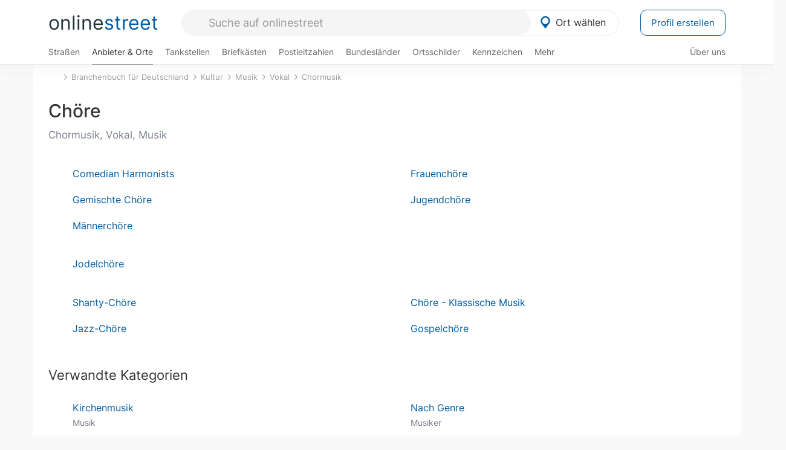

--- FILE ---
content_type: text/html; charset=utf-8
request_url: https://onlinestreet.de/Kultur/Musik/Vokal/Chormusik/Ch%C3%B6re.html
body_size: 14509
content:
<!DOCTYPE html><html dir="ltr" lang="de"> <head> <meta charset="UTF-8"> <link href="//fundingchoicesmessages.google.com" rel="preconnect dns-prefetch" crossorigin><script>(function(){
'use strict';var g=function(a){var b=0;return function(){return b<a.length?{done:!1,value:a[b++]}:{done:!0}}},l=this||self,m=/^[\w+/_-]+[=]{0,2}$/,p=null,q=function(){},r=function(a){var b=typeof a;if("object"==b)if(a){if(a instanceof Array)return"array";if(a instanceof Object)return b;var c=Object.prototype.toString.call(a);if("[object Window]"==c)return"object";if("[object Array]"==c||"number"==typeof a.length&&"undefined"!=typeof a.splice&&"undefined"!=typeof a.propertyIsEnumerable&&!a.propertyIsEnumerable("splice"))return"array";
if("[object Function]"==c||"undefined"!=typeof a.call&&"undefined"!=typeof a.propertyIsEnumerable&&!a.propertyIsEnumerable("call"))return"function"}else return"null";else if("function"==b&&"undefined"==typeof a.call)return"object";return b},u=function(a,b){function c(){}c.prototype=b.prototype;a.prototype=new c;a.prototype.constructor=a};var v=function(a,b){Object.defineProperty(l,a,{configurable:!1,get:function(){return b},set:q})};var y=function(a,b){this.b=a===w&&b||"";this.a=x},x={},w={};var aa=function(a,b){a.src=b instanceof y&&b.constructor===y&&b.a===x?b.b:"type_error:TrustedResourceUrl";if(null===p)b:{b=l.document;if((b=b.querySelector&&b.querySelector("script[nonce]"))&&(b=b.nonce||b.getAttribute("nonce"))&&m.test(b)){p=b;break b}p=""}b=p;b&&a.setAttribute("nonce",b)};var z=function(){return Math.floor(2147483648*Math.random()).toString(36)+Math.abs(Math.floor(2147483648*Math.random())^+new Date).toString(36)};var A=function(a,b){b=String(b);"application/xhtml+xml"===a.contentType&&(b=b.toLowerCase());return a.createElement(b)},B=function(a){this.a=a||l.document||document};B.prototype.appendChild=function(a,b){a.appendChild(b)};var C=function(a,b,c,d,e,f){try{var k=a.a,h=A(a.a,"SCRIPT");h.async=!0;aa(h,b);k.head.appendChild(h);h.addEventListener("load",function(){e();d&&k.head.removeChild(h)});h.addEventListener("error",function(){0<c?C(a,b,c-1,d,e,f):(d&&k.head.removeChild(h),f())})}catch(n){f()}};var ba=l.atob("aHR0cHM6Ly93d3cuZ3N0YXRpYy5jb20vaW1hZ2VzL2ljb25zL21hdGVyaWFsL3N5c3RlbS8xeC93YXJuaW5nX2FtYmVyXzI0ZHAucG5n"),ca=l.atob("WW91IGFyZSBzZWVpbmcgdGhpcyBtZXNzYWdlIGJlY2F1c2UgYWQgb3Igc2NyaXB0IGJsb2NraW5nIHNvZnR3YXJlIGlzIGludGVyZmVyaW5nIHdpdGggdGhpcyBwYWdlLg=="),da=l.atob("RGlzYWJsZSBhbnkgYWQgb3Igc2NyaXB0IGJsb2NraW5nIHNvZnR3YXJlLCB0aGVuIHJlbG9hZCB0aGlzIHBhZ2Uu"),ea=function(a,b,c){this.b=a;this.f=new B(this.b);this.a=null;this.c=[];this.g=!1;this.i=b;this.h=c},F=function(a){if(a.b.body&&!a.g){var b=
function(){D(a);l.setTimeout(function(){return E(a,3)},50)};C(a.f,a.i,2,!0,function(){l[a.h]||b()},b);a.g=!0}},D=function(a){for(var b=G(1,5),c=0;c<b;c++){var d=H(a);a.b.body.appendChild(d);a.c.push(d)}b=H(a);b.style.bottom="0";b.style.left="0";b.style.position="fixed";b.style.width=G(100,110).toString()+"%";b.style.zIndex=G(2147483544,2147483644).toString();b.style["background-color"]=I(249,259,242,252,219,229);b.style["box-shadow"]="0 0 12px #888";b.style.color=I(0,10,0,10,0,10);b.style.display=
"flex";b.style["justify-content"]="center";b.style["font-family"]="Arial";c=H(a);c.style.width=G(80,85).toString()+"%";c.style.maxWidth=G(750,775).toString()+"px";c.style.margin="24px";c.style.display="flex";c.style["align-items"]="flex-start";c.style["justify-content"]="center";d=A(a.f.a,"IMG");d.className=z();d.src=ba;d.style.height="24px";d.style.width="24px";d.style["padding-right"]="16px";var e=H(a),f=H(a);f.style["font-weight"]="bold";f.textContent=ca;var k=H(a);k.textContent=da;J(a,
e,f);J(a,e,k);J(a,c,d);J(a,c,e);J(a,b,c);a.a=b;a.b.body.appendChild(a.a);b=G(1,5);for(c=0;c<b;c++)d=H(a),a.b.body.appendChild(d),a.c.push(d)},J=function(a,b,c){for(var d=G(1,5),e=0;e<d;e++){var f=H(a);b.appendChild(f)}b.appendChild(c);c=G(1,5);for(d=0;d<c;d++)e=H(a),b.appendChild(e)},G=function(a,b){return Math.floor(a+Math.random()*(b-a))},I=function(a,b,c,d,e,f){return"rgb("+G(Math.max(a,0),Math.min(b,255)).toString()+","+G(Math.max(c,0),Math.min(d,255)).toString()+","+G(Math.max(e,0),Math.min(f,
255)).toString()+")"},H=function(a){a=A(a.f.a,"DIV");a.className=z();return a},E=function(a,b){0>=b||null!=a.a&&0!=a.a.offsetHeight&&0!=a.a.offsetWidth||(fa(a),D(a),l.setTimeout(function(){return E(a,b-1)},50))},fa=function(a){var b=a.c;var c="undefined"!=typeof Symbol&&Symbol.iterator&&b[Symbol.iterator];b=c?c.call(b):{next:g(b)};for(c=b.next();!c.done;c=b.next())(c=c.value)&&c.parentNode&&c.parentNode.removeChild(c);a.c=[];(b=a.a)&&b.parentNode&&b.parentNode.removeChild(b);a.a=null};var ia=function(a,b,c,d,e){var f=ha(c),k=function(n){n.appendChild(f);l.setTimeout(function(){f?(0!==f.offsetHeight&&0!==f.offsetWidth?b():a(),f.parentNode&&f.parentNode.removeChild(f)):a()},d)},h=function(n){document.body?k(document.body):0<n?l.setTimeout(function(){h(n-1)},e):b()};h(3)},ha=function(a){var b=document.createElement("div");b.className=a;b.style.width="1px";b.style.height="1px";b.style.position="absolute";b.style.left="-10000px";b.style.top="-10000px";b.style.zIndex="-10000";return b};var K={},L=null;var M=function(){},N="function"==typeof Uint8Array,O=function(a,b){a.b=null;b||(b=[]);a.j=void 0;a.f=-1;a.a=b;a:{if(b=a.a.length){--b;var c=a.a[b];if(!(null===c||"object"!=typeof c||Array.isArray(c)||N&&c instanceof Uint8Array)){a.g=b-a.f;a.c=c;break a}}a.g=Number.MAX_VALUE}a.i={}},P=[],Q=function(a,b){if(b<a.g){b+=a.f;var c=a.a[b];return c===P?a.a[b]=[]:c}if(a.c)return c=a.c[b],c===P?a.c[b]=[]:c},R=function(a,b,c){a.b||(a.b={});if(!a.b[c]){var d=Q(a,c);d&&(a.b[c]=new b(d))}return a.b[c]};
M.prototype.h=N?function(){var a=Uint8Array.prototype.toJSON;Uint8Array.prototype.toJSON=function(){var b;void 0===b&&(b=0);if(!L){L={};for(var c="ABCDEFGHIJKLMNOPQRSTUVWXYZabcdefghijklmnopqrstuvwxyz0123456789".split(""),d=["+/=","+/","-_=","-_.","-_"],e=0;5>e;e++){var f=c.concat(d[e].split(""));K[e]=f;for(var k=0;k<f.length;k++){var h=f[k];void 0===L[h]&&(L[h]=k)}}}b=K[b];c=[];for(d=0;d<this.length;d+=3){var n=this[d],t=(e=d+1<this.length)?this[d+1]:0;h=(f=d+2<this.length)?this[d+2]:0;k=n>>2;n=(n&
3)<<4|t>>4;t=(t&15)<<2|h>>6;h&=63;f||(h=64,e||(t=64));c.push(b[k],b[n],b[t]||"",b[h]||"")}return c.join("")};try{return JSON.stringify(this.a&&this.a,S)}finally{Uint8Array.prototype.toJSON=a}}:function(){return JSON.stringify(this.a&&this.a,S)};var S=function(a,b){return"number"!==typeof b||!isNaN(b)&&Infinity!==b&&-Infinity!==b?b:String(b)};M.prototype.toString=function(){return this.a.toString()};var T=function(a){O(this,a)};u(T,M);var U=function(a){O(this,a)};u(U,M);var ja=function(a,b){this.c=new B(a);var c=R(b,T,5);c=new y(w,Q(c,4)||"");this.b=new ea(a,c,Q(b,4));this.a=b},ka=function(a,b,c,d){b=new T(b?JSON.parse(b):null);b=new y(w,Q(b,4)||"");C(a.c,b,3,!1,c,function(){ia(function(){F(a.b);d(!1)},function(){d(!0)},Q(a.a,2),Q(a.a,3),Q(a.a,1))})};var la=function(a,b){V(a,"internal_api_load_with_sb",function(c,d,e){ka(b,c,d,e)});V(a,"internal_api_sb",function(){F(b.b)})},V=function(a,b,c){a=l.btoa(a+b);v(a,c)},W=function(a,b,c){for(var d=[],e=2;e<arguments.length;++e)d[e-2]=arguments[e];e=l.btoa(a+b);e=l[e];if("function"==r(e))e.apply(null,d);else throw Error("API not exported.");};var X=function(a){O(this,a)};u(X,M);var Y=function(a){this.h=window;this.a=a;this.b=Q(this.a,1);this.f=R(this.a,T,2);this.g=R(this.a,U,3);this.c=!1};Y.prototype.start=function(){ma();var a=new ja(this.h.document,this.g);la(this.b,a);na(this)};
var ma=function(){var a=function(){if(!l.frames.googlefcPresent)if(document.body){var b=document.createElement("iframe");b.style.display="none";b.style.width="0px";b.style.height="0px";b.style.border="none";b.style.zIndex="-1000";b.style.left="-1000px";b.style.top="-1000px";b.name="googlefcPresent";document.body.appendChild(b)}else l.setTimeout(a,5)};a()},na=function(a){var b=Date.now();W(a.b,"internal_api_load_with_sb",a.f.h(),function(){var c;var d=a.b,e=l[l.btoa(d+"loader_js")];if(e){e=l.atob(e);
e=parseInt(e,10);d=l.btoa(d+"loader_js").split(".");var f=l;d[0]in f||"undefined"==typeof f.execScript||f.execScript("var "+d[0]);for(;d.length&&(c=d.shift());)d.length?f[c]&&f[c]!==Object.prototype[c]?f=f[c]:f=f[c]={}:f[c]=null;c=Math.abs(b-e);c=1728E5>c?0:c}else c=-1;0!=c&&(W(a.b,"internal_api_sb"),Z(a,Q(a.a,6)))},function(c){Z(a,c?Q(a.a,4):Q(a.a,5))})},Z=function(a,b){a.c||(a.c=!0,a=new l.XMLHttpRequest,a.open("GET",b,!0),a.send())};(function(a,b){l[a]=function(c){for(var d=[],e=0;e<arguments.length;++e)d[e-0]=arguments[e];l[a]=q;b.apply(null,d)}})("__d3lUW8vwsKlB__",function(a){"function"==typeof window.atob&&(a=window.atob(a),a=new X(a?JSON.parse(a):null),(new Y(a)).start())});}).call(this);
window.__d3lUW8vwsKlB__("[base64]");</script><script> function cmp_ui_additionals() {   var el = document.querySelector('.fc-stacks.fc-dialog-restricted-content'), elChild = '<p class="intro">Wir bieten ein kostenloses, werbefinanziertes Online-Angebot und verwenden Cookies für:</p>'; el.insertAdjacentHTML('afterbegin', elChild);  var el = document.querySelector('.fc-consent-root .fc-dialog-container .fc-dialog.fc-choice-dialog'), elChild = '<div class="fc-footer-imprint"><a href="https://onlinestreet.de/impressum#nutzungsbedingungen">Datenschutzerklärung</a><a href="https://onlinestreet.de/impressum#impressum">Impressum</a></div>'; el.insertAdjacentHTML('beforeend', elChild); }   window.dataLayer = window.dataLayer || []; function gtag(){dataLayer.push(arguments);} var ga_loaded = false;  function cmp_load_ga() {  ga_loaded = true; setTimeout(() => { }, 1000);  var ga4script = document.createElement("script"); ga4script.async = true; ga4script.src = "https://www.googletagmanager.com/gtag/js?id=G-FE6V3NCVGF"; document.getElementsByTagName("head")[0].appendChild(ga4script, document.getElementsByTagName("head")[0]); window.dataLayer = window.dataLayer || []; gtag('js', new Date()); gtag('config', 'G-FE6V3NCVGF', { 'content_group':'branchenbuch_kategorie_default', });   } function cmp_show_ads_after_consent() {   (adsbygoogle=window.adsbygoogle||[]).pauseAdRequests=0;   } function cmp_change_ads(tcData) { var MeasureContentPerformance = tcData.purpose.consents[8] || false; var hasDeviceStorageAndAccessConsent = tcData.purpose.consents[1] || false; var BasicAds = tcData.purpose.consents[2] || false; if ( hasDeviceStorageAndAccessConsent && BasicAds ) {  (adsbygoogle=window.adsbygoogle||[]).pauseAdRequests=0; if ( MeasureContentPerformance ) {  } } else { if ( MeasureContentPerformance ) {  }  var ads = document.querySelectorAll('.adsbygoogle'), i = 0, l = ads.length; for (i; i < l; i++) { ads[i].style.display = 'none'; } $(function() {  $('.ad-col-left').toggle();  if ( $('.content-col').hasClass('col-md-7') ) {  $('.content-col').removeClass('col-md-7').addClass('col-md-9'); } else if ( $('.content-col').hasClass('col-md-10') ) {  $('.content-col').removeClass('col-md-10').addClass('col-md-12'); } }); } }  function update_gtag_consent(tcData) {  gtag('consent', 'update', { 'ad_user_data': tcData.purpose.consents[3] ? 'granted' : 'denied', 'ad_personalization': tcData.purpose.consents[4] ? 'granted' : 'denied', 'ad_storage': tcData.purpose.consents[1] ? 'granted' : 'denied', 'analytics_storage': tcData.purpose.consents[8] ? 'granted' : 'denied' }); } var check_tcfapi = window.setInterval(function() { typeof __tcfapi === 'function' ? (window.clearInterval(check_tcfapi), __tcfapi('addEventListener', 2, function(tcData, success) { if ( tcData.eventStatus === 'cmpuishown' ) {  cmp_ui_additionals();   gtag('consent', 'default', { 'ad_storage': 'denied', 'ad_user_data': 'denied', 'ad_personalization': 'denied', 'analytics_storage': 'denied', 'wait_for_update': 500 }); } if (tcData.eventStatus === 'tcloaded' || tcData.eventStatus === 'useractioncomplete') {  if ( ! tcData.gdprApplies ) {  cmp_show_ads_after_consent(); cmp_load_ga(); } else {   var MeasureContentPerformance = tcData.purpose.consents[8] || false; if ( MeasureContentPerformance ) { cmp_load_ga(); }   var hasDeviceStorageAndAccessConsent = tcData.purpose.consents[1] || false;  if (hasDeviceStorageAndAccessConsent) {  var hasGoogleAdvertisingProductsConsent = tcData.vendor.consents[755] || false;  if ( hasGoogleAdvertisingProductsConsent ) {  cmp_show_ads_after_consent(); } else { cmp_change_ads(tcData); } } else { cmp_change_ads(tcData); } } update_gtag_consent(tcData); } })) : null ; }, 50); </script> <link href="//cdn.onlinestreet.de" rel="preconnect dns-prefetch" crossorigin> <link href="//cdnjs.cloudflare.com" rel="preconnect dns-prefetch" crossorigin>  <link href="//pagead2.googlesyndication.com" rel="preconnect dns-prefetch" crossorigin> <link href="//googleads.g.doubleclick.net" rel="preconnect dns-prefetch" crossorigin> <link href="//ad.doubleclick.net" rel="preconnect dns-prefetch" crossorigin> <link href="//static.doubleclick.net" rel="preconnect dns-prefetch" crossorigin> <link href="//adservice.google.de" rel="preconnect dns-prefetch" crossorigin> <link href="//adservice.google.com" rel="preconnect dns-prefetch" crossorigin> <title>Chöre Verzeichnis (Chormusik, Vokal, Musik)</title> <meta name="robots" content="noindex,follow,max-image-preview:large"> <link rel="canonical" href="https://onlinestreet.de/Kultur/Musik/Vokal/Chormusik/Ch%C3%B6re.html"> <link rel="manifest" href="https://cdn.onlinestreet.de/img/favicon/site.webmanifest.json.php"> <link rel="icon" type="image/png" href="https://cdn.onlinestreet.de/img/favicon/favicon-96x96.png" sizes="96x96" /> <link rel="icon" type="image/svg+xml" href="https://cdn.onlinestreet.de/img/favicon/favicon.svg" /> <link rel="shortcut icon" href="https://cdn.onlinestreet.de/img/favicon/favicon.ico" /> <link rel="apple-touch-icon" sizes="180x180" href="https://cdn.onlinestreet.de/img/favicon/apple-touch-icon.png" /> <meta name="apple-mobile-web-app-title" content="onlinestreet" /> <meta name="theme-color" content="#005CA2"> <meta name="viewport" content="width=device-width, initial-scale=1.0"/>  <link rel="preload" as="style" href="https://cdnjs.cloudflare.com/ajax/libs/twitter-bootstrap/3.4.1/css/bootstrap.min.css" /> <link rel="preload" as="script" href="https://cdnjs.cloudflare.com/ajax/libs/twitter-bootstrap/3.4.1/js/bootstrap.min.js" /> <link rel="preload" as="script" href="https://cdnjs.cloudflare.com/ajax/libs/jquery/1.12.4/jquery.min.js" />  <link rel="stylesheet" href="https://cdnjs.cloudflare.com/ajax/libs/twitter-bootstrap/3.4.1/css/bootstrap.min.css" />     <link rel="preload" as="style" href="https://cdn.onlinestreet.de/lib/styles.min.css?v=OS41Mg==" /><link rel="stylesheet" type="text/css" href="https://cdn.onlinestreet.de/lib/styles.min.css?v=OS41Mg==" />  <link rel="preload" href="//cdn.onlinestreet.de/lib/fonts/google/inter-v13-latin-regular.woff2" as="font" type="font/woff2" crossorigin> <link rel="preload" href="//cdn.onlinestreet.de/lib/fonts/google/inter-v13-latin-500.woff2" as="font" type="font/woff2" crossorigin> <link rel="preload" href="//cdn.onlinestreet.de/lib/fonts/google/inter-v13-latin-600.woff2" as="font" type="font/woff2" crossorigin> <link rel="preload" href="//cdn.onlinestreet.de/lib/fonts/google/inter-v13-latin-300.woff2" as="font" type="font/woff2" crossorigin> <link rel="preload" href="//cdn.onlinestreet.de/lib/fonts/fontawesome-free-7.1.0-web/webfonts/fa-solid-900.woff2" as="font" type="font/woff2" crossorigin>    <link rel="preload" as="image" href="https://cdn.onlinestreet.de/img/logo/marker.svg" />  <meta property="og:title" content="Chöre Verzeichnis (Chormusik, Vokal, Musik)"/> <meta property="og:site_name" content="onlinestreet.de"/> <meta property="og:type" content="website"/> <meta property="og:url" content="https://onlinestreet.de/Kultur/Musik/Vokal/Chormusik/Ch%C3%B6re.html"/> <meta name="twitter:card" content="summary_large_image"/> <meta name="twitter:title" content="Chöre Verzeichnis (Chormusik, Vokal, Musik)"/> <meta property="twitter:url" content="https://onlinestreet.de/Kultur/Musik/Vokal/Chormusik/Ch%C3%B6re.html"/> <meta name="twitter:site" content="@onlinestreet_de"/> <meta name="twitter:creator" content="@onlinestreet_de"/> <script async src="https://pagead2.googlesyndication.com/pagead/js/adsbygoogle.js?client=ca-pub-1229119852267723" crossorigin="anonymous"></script> <script> (adsbygoogle = window.adsbygoogle||[]).pauseAdRequests=1; </script> </head> <body> <div class="loader loading"></div> <header> <nav class="navbar-fixed-top" id="globale-navigation"> <div class="navbar firstrow"> <div class="container flex-container"> <div class="flex" id="nav-logo"> <a class="onlinestreet-logo" href="https://onlinestreet.de/"> online<span>street</span> </a> </div> <div class="flex" id="nav-ortsauswahl"> <span id="navbar-ortsauswahl">  <img width="24" height="24" src="https://cdn.onlinestreet.de/img/logo/marker.svg" alt="Ortsauswahl" />Ort wählen </span> <span id="mobile-search-close">×</span> <div class="ortsauswahl-dropdown hidden"></div> </div> <div class="flex" id="nav-suche"> <div id="mobile-menu-toggle"> <i class="fas fa-bars" aria-hidden="true"></i> </div> <form name="header_search" method="get" action="https://onlinestreet.de/suche/" class="form-inline" role="form"> <input type="hidden" name="section" value="branchenbuch" /> <input required pattern=".{3,}" title="Mindestens drei Zeichen" name="q" type="text" class="form-control autocomplete-header-search" data-section="branchenbuch" autocomplete="os-header-suche" placeholder="Suche auf onlinestreet" /> </form> <i class="fas fa-search"></i> </div> <div class="flex" id="nav-neuer-eintrag"> <a href="https://onlinestreet.de/branchenbuch/profil/" class="btn btn-primary-invert">Profil erstellen</a> </div> </div> </div> <div class="navbar secondrow initial hidden-xs hidden-sm"> <div class="container"> <ul class="linkstruktur"> <li class=" strassen-link"><a href="https://onlinestreet.de/strassen/">Straßen</a></li><li class="first active branchen-link"><a href="https://onlinestreet.de/branchenbuch/">Anbieter & Orte</a></li><li class=""><a href="https://onlinestreet.de/tankstellen/">Tankstellen</a></li><li class=""><a href="https://onlinestreet.de/briefkasten/">Briefkästen</a></li><li class=""><a id="nav-postleitzahlen" href="https://onlinestreet.de/plz/">Postleitzahlen</a></li><li class=""><a href="https://onlinestreet.de/bundesland/">Bundesländer</a></li><li class=""><a href="https://onlinestreet.de/strassen/ortsschild/generator.html">Ortsschilder</a></li><li class=""><a href="https://onlinestreet.de/kennzeichen/">Kennzeichen</a></li><li class="dropdown "><a class="dropdown-toggle" href="#" role="button" id="dropdownMenuLink" data-toggle="dropdown" aria-haspopup="true" aria-expanded="false">Mehr <i class="fas fa-chevron-down color-silver ml5"></i></a> <ul class="dropdown-menu"> <li class="subheading">Weitere Services & Rechner</li> <li class=""> <a class="dropdown-item" href="https://onlinestreet.de/banken/iban/"> IBAN Rechner </a> </li> <li class=""> <a class="dropdown-item" href="https://onlinestreet.de/banken/iban-zu-bic/"> IBAN Prüfer </a> </li>  <li class="subheading">Tools & Generatoren</li> <li class=""> <a class="dropdown-item" href="https://onlinestreet.de/strassen/verkehrsschild/"> Verkehrsschilder </a> </li> <li class=""> <a class="dropdown-item" href="https://onlinestreet.de/strassen/ortsschild/generator.html"> Ortsschild Generator </a> </li> <li class=""> <a class="dropdown-item" href="https://onlinestreet.de/strassen/schild/generator.html"> Straßenschild Generator </a> </li> <li class=""> <a class="dropdown-item" href="https://onlinestreet.de/kennzeichen/generator"> Kennzeichen Generator </a> </li> </ul> </li> </ul> <ul class="linkstruktur navbar-right"> <li class=""><a title="Über uns" href="https://onlinestreet.de/ueber-uns">Über uns</a></li> </ul> </div> </div> <div class="mobile-menu hidden"> <div class="mobile-menu-content"> <span id="mobile-menu-close">&times;</span> <a class="mobile-menu-logo" href="https://onlinestreet.de/">online<span>street</span></a> <form name="mobile_search" method="get" action="https://onlinestreet.de/suche/" class="form-inline mobile-search" role="form"> <input type="hidden" name="section" value="branchenbuch" /> <input required pattern=".{3,}" title="Mindestens drei Zeichen" name="q" type="text" class="form-control autocomplete-header-search" data-section="branchenbuch" autocomplete="os-header-suche" placeholder="Suche auf onlinestreet" /> <i class="fas fa-search"></i> </form> <div class="breadcrumbs-container"> <div class="container section-container"> <ol class="breadcrumb" itemscope itemtype="http://schema.org/BreadcrumbList"> <li itemprop="itemListElement" itemscope itemtype="http://schema.org/ListItem"><a itemprop="item" href="https://onlinestreet.de/" title="Startseite"><i class="fas fa-home"></i><meta itemprop="name" content="Startseite" /><meta itemprop="position" content="1" /></li><li itemprop="itemListElement" itemscope itemtype="http://schema.org/ListItem"><a itemprop="item" href="https://onlinestreet.de/branchenbuch/"><span itemprop="name">Branchenbuch für Deutschland</span></a><meta itemprop="position" content="2" /></li><li itemprop="itemListElement" itemscope itemtype="http://schema.org/ListItem"><a itemprop="item" href="https://onlinestreet.de/Kultur.html"><span itemprop="name">Kultur</span></a><meta itemprop="position" content="3" /></li><li itemprop="itemListElement" itemscope itemtype="http://schema.org/ListItem"><a itemprop="item" href="https://onlinestreet.de/Kultur/Musik.html"><span itemprop="name">Musik</span></a><meta itemprop="position" content="4" /></li><li itemprop="itemListElement" itemscope itemtype="http://schema.org/ListItem"><a itemprop="item" href="https://onlinestreet.de/Kultur/Musik/Vokal.html"><span itemprop="name">Vokal</span></a><meta itemprop="position" content="5" /></li><li itemprop="itemListElement" itemscope itemtype="http://schema.org/ListItem"><a itemprop="item" href="https://onlinestreet.de/Kultur/Musik/Vokal/Chormusik.html"><span itemprop="name">Chormusik</span></a><meta itemprop="position" content="6" /></li><li class="active visible-xs-inline-block">Chöre Verzeichnis (Chormusik, Vokal, Musik)</li> </ol> </div> </div> <h4 class="mt40">Alle <strong>Services</strong></nobr></h4> <div class="row mt20 pr15"> <div class="col-xs-4 m-service"> <a class="" href="https://onlinestreet.de/strassen/"> <img class="img-responsive" alt="Straßenverzeichnis" loading="lazy" src="https://cdn.onlinestreet.de/img/material-design/strassenverzeichnis-kompass-200x200.jpg" width="200" height="200" /> <span>Straßen</span> <small>Verzeichnis für <br class="visible-xs">Deutschland</small> </a> </div> <div class="col-xs-4 m-service"> <a class="active" href="https://onlinestreet.de/branchenbuch/"> <img class="img-responsive" alt="Branchenbuch für Deutschland" loading="lazy" src="https://cdn.onlinestreet.de/img/material-design/digitales-branchenbuch-200x200.jpg" width="200" height="200" /> <span>Anbieter</span> <small>Ausgewählte im <br class="visible-xs">Branchenbuch</small> </a> </div> <div class="col-xs-4 m-service"> <a class="" href="https://onlinestreet.de/tankstellen/"> <img class="img-responsive" alt="Tankstelle in der Nähe: Jetzt geöffnet & Preise" loading="lazy" src="https://cdn.onlinestreet.de/img/material-design/tankstellen-200x200.jpg" width="200" height="200" /> <span>Tankstellen</span> <small>Aktuelle Preise <br class="visible-xs">in Deutschland</small> </a> </div> <div class="col-xs-4 m-service"> <a class="" href="https://onlinestreet.de/briefkasten/"> <img class="img-responsive" alt="Briefkasten Suche" loading="lazy" src="https://cdn.onlinestreet.de/img/material-design/briefkasten-200x200.jpg" width="200" height="200" /> <span>Briefkästen</span> <small>Standorte und <br class="visible-xs">Leerungszeiten</small> </a> </div> <div class="col-xs-4 m-service"> <a class="" href="https://onlinestreet.de/plz/"> <img class="img-responsive" alt="Postleitzahlen" loading="lazy" src="https://cdn.onlinestreet.de/img/material-design/postleitzahlen-200x200.jpg" width="200" height="200" /> <span>PLZ</span> <small>Postleitzahlen in <br class="visible-xs">Deutschland</small> </a> </div> <div class="col-xs-4 m-service"> <a class="" href="https://onlinestreet.de/bundesland/"> <img class="img-responsive" alt="Bundesländer in Deutschland" loading="lazy" src="https://cdn.onlinestreet.de/img/material-design/bundeslaender-200x200.jpg" width="200" height="200" /> <span>Bundesländer</span> <small>Bundesland-<br class="visible-xs">Suche</small> </a> </div> <div class="col-xs-12 text-center pr0"> <a class="btn btn-primary mt15 mr15" href="https://onlinestreet.de/branchenbuch/profil/" title="Firma eintragen">Profil erstellen</a>  </div> </div> <h5><strong>Weitere</strong> Services & Tools</h5> <div class="row weitere pr15 mt15"> <div class="m-service"> <a href="https://onlinestreet.de/banken/iban/"> <img loading="lazy" src="https://cdn.onlinestreet.de/img/material-design/iban-rechner-200x200.jpg" width="50" height="50" alt="IBAN Rechner" /> <span>IBAN-Rechner & Prüfer</span> </a> </div> <div class="m-service"> <a href="https://onlinestreet.de/kennzeichen/"> <img loading="lazy" src="https://cdn.onlinestreet.de/img/material-design/kennzeichen-200x200.jpg" width="50" height="50" alt="KFZ Kennzeichen Suche" /> <span>Kennzeichen-Suche</span> </a> </div> <div class="m-service"> <a href="https://onlinestreet.de/kennzeichen/generator"> <img loading="lazy" src="https://cdn.onlinestreet.de/img/material-design/kennzeichen-generator-200x200.jpg" width="50" height="50" alt="Kennzeichen Generator" /> <span class="tl">Kennzeichen-Generator</span> </a> </div> <div class="m-service"> <a href="https://onlinestreet.de/strassen/verkehrsschild/"> <img loading="lazy" src="https://cdn.onlinestreet.de/img/material-design/verkehrsschilder-200x200.jpg" width="50" height="50" alt="Verkehrsschild gestalten" /> <span class="tl">Verkehrsschilder</span> </a> </div> <div class="m-service"> <a href="https://onlinestreet.de/strassen/ortsschild/generator.html"> <img loading="lazy" src="https://cdn.onlinestreet.de/img/material-design/ortsschild-200x200.jpg" width="50" height="50" alt="Ortsschild Generator" /> <span class="tl">Ortsschild-Generator</span> </a> </div> <div class="m-service"> <a href="https://onlinestreet.de/strassen/schild/generator.html"> <img loading="lazy" src="https://cdn.onlinestreet.de/img/material-design/strassenschild-200x200.jpg" width="50" height="50" alt="Straßenschild Generator" /> <span class="tl">Straßenschild-Generator</span> </a> </div> </div> <footer class="mobile-menu-imprint text-muted"> <p>onlinestreet <span class="pull-right">&copy; 2006 - 2026</span></p> <p> <a class="mr15" href="https://onlinestreet.de/ueber-uns">Über uns</a> <a href="https://onlinestreet.de/impressum"> <span class="mr15">Support</span> <span class="mr15">Nutzungsbedingungen</span> <span class="mr15">Datenschutz</span> <span class="mr15">Cookies</span> <span class="mr15">Credits / Quellen</span> <span class="mr15">Kontakt</span> <span class="mr15">Impressum</span> </a> </p> </footer> <footer class="hwd-footer"> <div class="row"> <div class="col-md-5"> <h6> <img alt="onlinestreet: Städte, Orte und Straßen" loading="lazy" src="https://hello-world.digital/assets/img/projects-hwd-footer/icon-magnify.svg" width="40" height="40" /> <small>Über onlinestreet</small> Erkunde Städte, Orte und Straßen </h6> <p> Neue Straßen entdecken und gute Anbieter in Deiner Region finden: Als digitales Straßen&shy;verzeichnis und Branchen&shy;buch für Deutschland bietet Dir onlinestreet viele nützliche Services und Tools für Deinen Alltag. </p> <ul> <li><i class="fas fa-smile"></i>Von und für Menschen wie Du und ich!</li> <li><i class="fas fa-smile"></i>100% echte Erfahrungsberichte und Bewertungen!</li> <li><i class="fas fa-smile"></i>Jeden Tag ein bisschen besser!</li> </ul> </div> <div class="col-md-5 col-md-offset-1"> <img alt="Hello World Digital" class="hwd-logo" loading="lazy" src="https://hello-world.digital/assets/img/projects-hwd-footer/hello-world-digital.svg" width="120" height="82" /> <p> Dies ist ein Portal von Hello World Digital. <br class="hidden-xs">Wir entwickeln digitale Tools und liefern <br class="hidden-xs">hilfreiche Informationen für Deinen Alltag. </p> <div class="hwd-icons"> <img loading="lazy" src="https://hello-world.digital/assets/img/projects-hwd-footer/icon-cocktail-01.svg" alt="Icon: Cocktail" width="32" height="35" /><img loading="lazy" src="https://hello-world.digital/assets/img/projects-hwd-footer/icon-handy.svg" alt="Icon: Handy" width="21" height="35" /><img loading="lazy" src="https://hello-world.digital/assets/img/projects-hwd-footer/icon-home.svg" alt="Icon: Home" width="35" height="35" /><img loading="lazy" src="https://hello-world.digital/assets/img/projects-hwd-footer/icon-science.svg" alt="Icon: Science" width="21" height="35" /><img loading="lazy" src="https://hello-world.digital/assets/img/projects-hwd-footer/icon-browser.svg" alt="Icon: Browser" width="35" height="27" /> </div> <a class="btn track-ga-event" data-action="Footer: Hello World Digital" data-label="Website-Link" href="https://hello-world.digital/de/" target="_blank" rel="noopener">hello-world.digital</a> </div> </div> </footer> </div></div> </nav> </header> <div class="breadcrumbs-container"> <div class="container section-container"> <ol class="breadcrumb" itemscope itemtype="http://schema.org/BreadcrumbList"> <li itemprop="itemListElement" itemscope itemtype="http://schema.org/ListItem"><a itemprop="item" href="https://onlinestreet.de/" title="Startseite"><i class="fas fa-home"></i><meta itemprop="name" content="Startseite" /><meta itemprop="position" content="1" /></li><li itemprop="itemListElement" itemscope itemtype="http://schema.org/ListItem"><a itemprop="item" href="https://onlinestreet.de/branchenbuch/"><span itemprop="name">Branchenbuch für Deutschland</span></a><meta itemprop="position" content="2" /></li><li itemprop="itemListElement" itemscope itemtype="http://schema.org/ListItem"><a itemprop="item" href="https://onlinestreet.de/Kultur.html"><span itemprop="name">Kultur</span></a><meta itemprop="position" content="3" /></li><li itemprop="itemListElement" itemscope itemtype="http://schema.org/ListItem"><a itemprop="item" href="https://onlinestreet.de/Kultur/Musik.html"><span itemprop="name">Musik</span></a><meta itemprop="position" content="4" /></li><li itemprop="itemListElement" itemscope itemtype="http://schema.org/ListItem"><a itemprop="item" href="https://onlinestreet.de/Kultur/Musik/Vokal.html"><span itemprop="name">Vokal</span></a><meta itemprop="position" content="5" /></li><li itemprop="itemListElement" itemscope itemtype="http://schema.org/ListItem"><a itemprop="item" href="https://onlinestreet.de/Kultur/Musik/Vokal/Chormusik.html"><span itemprop="name">Chormusik</span></a><meta itemprop="position" content="6" /></li><li class="active visible-xs-inline-block">Chöre Verzeichnis (Chormusik, Vokal, Musik)</li> </ol> </div> </div> <main class=""> <div class="container section-container"> <div class="row"> <div class="col-sm-12 content-col"> <!--google_ad_section_start--> <h1><strong>Chöre</strong> <small>Chormusik, Vokal, Musik </small> </h1> <div class="list-group row"><a href="https://onlinestreet.de/Kultur/Musik/Vokal/Chormusik/Ch%C3%B6re/Comedian_Harmonists.html" class="list-group-item col-lg-6 col-sm-6 col-xs-12"><i class="fa fa-folder color-silver"></i><span class="name">Comedian Harmonists</span></a><a href="https://onlinestreet.de/Kultur/Musik/Vokal/Chormusik/Ch%C3%B6re/Frauench%C3%B6re.html" class="list-group-item col-lg-6 col-sm-6 col-xs-12"><i class="fa fa-folder color-silver"></i><span class="name">Frauenchöre</span></a><div class="clearfix visible-md visible-lg"></div><a href="https://onlinestreet.de/Kultur/Musik/Vokal/Chormusik/Ch%C3%B6re/Gemischte_Ch%C3%B6re.html" class="list-group-item col-lg-6 col-sm-6 col-xs-12"><i class="fa fa-folder color-silver"></i><span class="name">Gemischte Chöre</span></a><a href="https://onlinestreet.de/Kultur/Musik/Vokal/Chormusik/Ch%C3%B6re/Jugendch%C3%B6re.html" class="list-group-item col-lg-6 col-sm-6 col-xs-12"><i class="fa fa-folder color-silver"></i><span class="name">Jugendchöre</span></a><div class="clearfix visible-md visible-lg"></div><a href="https://onlinestreet.de/Kultur/Musik/Vokal/Chormusik/Ch%C3%B6re/M%C3%A4nnerch%C3%B6re.html" class="list-group-item col-lg-6 col-sm-6 col-xs-12"><i class="fa fa-folder color-silver"></i><span class="name">Männerchöre</span></a></div><div class="list-group row"><a href="https://onlinestreet.de/Kultur/Musik/Vokal/Chormusik/Ch%C3%B6re/Jodelch%C3%B6re.html" class="list-group-item "><i class="fa fa-folder color-silver"></i><span class="name">Jodelchöre</span></a></div><div class="list-group row"><a href="https://onlinestreet.de/Kultur/Musik/Genres/Volksmusik/Musiker/Shanty-Ch%C3%B6re.html" class="list-group-item col-lg-6 col-sm-6 col-xs-12"><i class="fa fa-folder color-silver"></i><span class="name">Shanty-Chöre</span></a><a href="https://onlinestreet.de/Kultur/Musik/Genres/Klassische_Musik/Interpreten/Gesang/Ch%C3%B6re.html" class="list-group-item col-lg-6 col-sm-6 col-xs-12"><i class="fa fa-folder color-silver"></i><span class="name">Chöre - Klassische Musik</span></a><div class="clearfix visible-md visible-lg"></div><a href="https://onlinestreet.de/Kultur/Musik/Genres/Jazz/Vokal/Ch%C3%B6re.html" class="list-group-item col-lg-6 col-sm-6 col-xs-12"><i class="fa fa-folder color-silver"></i><span class="name">Jazz-Chöre</span></a><a href="https://onlinestreet.de/Gesellschaft/Religion_und_Spiritualit%C3%A4t/Christentum/Musik/Gospel/Ch%C3%B6re.html" class="list-group-item col-lg-6 col-sm-6 col-xs-12"><i class="fa fa-folder color-silver"></i><span class="name">Gospelchöre</span></a><div class="clearfix visible-md visible-lg"></div></div><h3>Verwandte Kategorien</h3><div class="list-group row"><a href="https://onlinestreet.de/Gesellschaft/Religion_und_Spiritualit%C3%A4t/Christentum/Musik/Kirchenmusik.html" class="list-group-item col-lg-6 col-sm-6 col-xs-12"><i class="fa fa-folder color-silver"></i><span class="name">Kirchenmusik<br><small class="text-muted">Musik</small></span></a><a href="https://onlinestreet.de/Kultur/Musik/Musiker/Nach_Genre.html" class="list-group-item col-lg-6 col-sm-6 col-xs-12"><i class="fa fa-folder color-silver"></i><span class="name">Nach Genre<br><small class="text-muted">Musiker</small></span></a><div class="clearfix visible-md visible-lg"></div></div><h2><strong><span class="">Ausgewählte</span> Webseiten</strong> <span class="text-muted">(8)</span> <small>Chöre</small> </h2> <div class="list-group kategorie"> <div class="listing hoverlink well"> <div class="details"> <span class="title without-rating"><a href="https://onlinestreet.de/60269-birds-talk-finest-vocal-jazz">birds talk - finest vocal jazz</a></span> <img class="thumbnail" loading="lazy" src="https://cdn.onlinestreet.de/img/webseiten/browsershots/60269-desktop.jpg" alt="birds talk - finest vocal jazz" width="600" height="384" /> <span class="contact"><i class="fas fa-tags color-silver"></i><span class="text-dark">Jazz</span><span class="text-muted"> / Chöre</span></span> <span class="description text-muted">Das Vocal-Jazz-Ensemble Birds Talk wurde Anfang 2000 als 14-köpfi...</span> </div> </div> <div class="listing hoverlink well"> <div class="details"> <span class="title without-rating"><a href="https://onlinestreet.de/60271-chor-56-ober-ramstadt">Chor '56 Ober-Ramstadt</a></span> <img class="thumbnail" loading="lazy" src="https://cdn.onlinestreet.de/img/webseiten/browsershots/60271-desktop.jpg" alt="Chor '56 Ober-Ramstadt" width="600" height="384" /> <span class="contact"><i class="fas fa-tags color-silver"></i><span class="text-dark">Chöre</span><span class="text-muted"> / Musikgruppen und Musiker</span></span> <span class="description text-muted">Vorstellung, Kontaktadresse, Probentermine, Bilder und alle Infor...</span> </div> </div> <div class="listing hoverlink well"> <div class="details"> <span class="title without-rating"><a href="https://onlinestreet.de/60276-gv-frohsinn-1898-e-v-kirrlach">GV Frohsinn 1898 e.V. Kirrlach</a></span> <img class="thumbnail" loading="lazy" src="https://cdn.onlinestreet.de/img/webseiten/browsershots/60276-desktop.jpg" alt="GV Frohsinn 1898 e.V. Kirrlach" width="600" height="384" /> <span class="contact"><i class="fas fa-tags color-silver"></i><span class="text-dark">Chöre</span><span class="text-muted"> / Musikgruppen und Musiker</span></span> <span class="description text-muted">Verein unter Leitung von Richard Trares mit Männerchor, Frauencho...</span> </div> </div> <div class="listing hoverlink well"> <div class="details"> <span class="title without-rating"><a href="https://onlinestreet.de/60282-saengereinheit-1864-leutershausen">Sängereinheit 1864 Leutershausen</a></span> <img class="thumbnail" loading="lazy" src="https://cdn.onlinestreet.de/img/webseiten/browsershots/60282-desktop.jpg" alt="Sängereinheit 1864 Leutershausen" width="600" height="384" /> <span class="contact"><i class="fas fa-tags color-silver"></i><span class="text-dark">Chöre</span><span class="text-muted"> / Musikgruppen und Musiker</span></span> <span class="description text-muted">Männerchor, Frauenchor und Jungsänger des Vereins an der Bergstra...</span> </div> </div> <div class="listing hoverlink well"> <div class="details"> <span class="title without-rating"><a href="https://onlinestreet.de/60283-swingtonics">Swingtonics</a></span> <img class="thumbnail" loading="lazy" src="https://cdn.onlinestreet.de/img/webseiten/browsershots/60283-desktop.jpg" alt="Swingtonics" width="600" height="384" /> <span class="contact"><i class="fas fa-tags color-silver"></i><span class="text-dark">Chöre</span><span class="text-muted"> / Musikgruppen und Musiker</span></span> <span class="description text-muted">Der Hamburger Pop- und Jazz-Chor singt A capella-Arrangements bek...</span> </div> </div> <div class="listing hoverlink well"> <div class="details"> <span class="title without-rating"><a href="https://onlinestreet.de/60285-traisa-1863-e-v-">Traisa 1863 e.V.</a></span> <img class="thumbnail" loading="lazy" src="https://cdn.onlinestreet.de/img/webseiten/browsershots/60285-desktop.jpg" alt="Traisa 1863 e.V." width="600" height="384" /> <span class="contact"><i class="fas fa-tags color-silver"></i><span class="text-dark">Chöre</span><span class="text-muted"> / Musikgruppen und Musiker</span></span> <span class="description text-muted">Informationen rund um die Chorgemeinschaft aus Mühltal. Der Männe...</span> </div> </div> <div class="listing hoverlink well"> <div class="details"> <span class="title without-rating"><a href="https://onlinestreet.de/60286-viva-voce-chor">Viva Voce Chor</a></span> <img class="thumbnail" loading="lazy" src="https://cdn.onlinestreet.de/img/webseiten/browsershots/60286-desktop.jpg" alt="Viva Voce Chor" width="600" height="384" /> <span class="contact"><i class="fas fa-tags color-silver"></i><span class="text-dark">Chöre</span><span class="text-muted"> / Musikgruppen und Musiker</span></span> <span class="description text-muted">Die drei Chöre (Viva Voce, Viva Vocina, Viva Vocinella) der Städt...</span> </div> </div> <div class="listing hoverlink well"> <div class="details"> <span class="title without-rating"><a href="https://onlinestreet.de/714464-vivavo-chorgemeinschaft">Vivavo Chorgemeinschaft</a></span> <img class="thumbnail" loading="lazy" src="https://cdn.onlinestreet.de/img/webseiten/browsershots/714464-desktop.jpg" alt="Vivavo Chorgemeinschaft" width="600" height="384" /> <span class="contact"><i class="fas fa-tags color-silver"></i><span class="text-dark">Chöre</span><span class="text-muted"> / Musikgruppen und Musiker</span></span> <span class="description text-muted">Die drei Chöre (Viva Voce, Viva Vocina, Viva Vocinella) der Städt...</span> </div> </div> <div class="ad-middle loading loading-ads">  <ins class="adsbygoogle onlinestreetde-im-content-flexible" style="display:inline-block" data-full-width-responsive="true" data-ad-client="ca-pub-1229119852267723" data-ad-slot="5759121366" data-ad-format="rectangle"></ins> <script> (adsbygoogle = window.adsbygoogle || []).push({}); </script> </div> </div> <h3 class="h2">Besonders interessant <span class="text-muted">in Unterkategorien von Chöre (Chormusik)</span></h3> <div class="list-group"> <div class="listing hoverlink well"> <div class="details"> <span class="title without-rating"><a href="https://onlinestreet.de/117771-volkschor-1863-1920-niedervellmar-e-v-">Volkschor 1863/1920 Niedervellmar e.V.</a></span> <img class="thumbnail" loading="lazy" src="https://cdn.onlinestreet.de/img/webseiten/browsershots/117771-desktop.jpg" alt="Volkschor 1863/1920 Niedervellmar e.V." width="600" height="384" /> <span class="contact"><i class="fas fa-tags color-silver"></i><span class="text-dark">Chöre</span><span class="text-muted"> / Musikgruppen und Musiker</span></span> <span class="contact text-muted"><i class="fas fa-map-marker color-silver"></i><span class="text-dark">Jahnstraße 11</span>, 34246 Vellmar</span> <span class="description ">Chorprobe Montag 19:30 bis 21:30 Uhr im Probenraum Kulturhalle Niedervellmar, Nebeneingang.
Aktuelle Informationen rund um das Chorgeschehen auf unserer Homepage.</span> </div> </div> <div class="listing hoverlink well"> <div class="details"> <span class="title without-rating"><a href="https://onlinestreet.de/269429-mgv-eintracht-birkenau-1852-e-v-">MGV-Eintracht-Birkenau 1852 e.V.</a></span> <img class="thumbnail" loading="lazy" src="https://cdn.onlinestreet.de/img/webseiten/browsershots/269429-desktop.jpg" alt="MGV-Eintracht-Birkenau 1852 e.V." width="600" height="384" /> <span class="contact"><i class="fas fa-tags color-silver"></i><span class="text-dark">Chöre</span><span class="text-muted"> / Musikgruppen und Musiker</span></span> <span class="contact text-muted"><i class="fas fa-map-marker color-silver"></i><span class="text-dark">An der Tuchbleiche 6a</span>, 69488 Birkenau</span> <span class="description ">Der Männergesangverein Birkenau hat Singstunde jeden Freitag 19:00-20:30 Uhr.
#singenmachtglücklich</span> </div> </div> <div class="listing hoverlink well"> <div class="details"> <span class="title without-rating"><a href="https://onlinestreet.de/269478-mgv-liederkranz-hasselbach-1885-e-v-">MGV Liederkranz Hasselbach 1885 e.V.</a></span> <img class="thumbnail" loading="lazy" src="https://cdn.onlinestreet.de/img/webseiten/browsershots/269478-desktop.jpg" alt="MGV Liederkranz Hasselbach 1885 e.V." width="600" height="384" /> <span class="contact"><i class="fas fa-tags color-silver"></i><span class="text-dark">Chöre</span><span class="text-muted"> / Musikgruppen und Musiker</span></span> <span class="contact text-muted"><i class="fas fa-map-marker color-silver"></i><span class="text-dark">Am Weiherboden 5A</span>, 61276 Weilrod</span> <span class="description ">Der Männergesangsverein aus Weilrod-Hasselbach informiert über Aktuelles und stellt Vorstand, Chorleiter und Sänger vor.</span> </div> </div> <div class="listing hoverlink well"> <div class="details"> <span class="title without-rating"><a href="https://onlinestreet.de/269408-maennerchor-grossenhain-reinersdorf-e-v-">Männerchor Großenhain-Reinersdorf e.V.</a></span> <img class="thumbnail" loading="lazy" src="https://cdn.onlinestreet.de/img/webseiten/browsershots/269408-desktop.jpg" alt="Männerchor Großenhain-Reinersdorf e.V." width="600" height="384" /> <span class="contact"><i class="fas fa-tags color-silver"></i><span class="text-dark">Chöre</span><span class="text-muted"> / Musikgruppen und Musiker</span></span> <span class="contact text-muted"><i class="fas fa-map-marker color-silver"></i><span class="text-dark">Radeburger Straße 19</span>, 01558 Großenhain</span> <span class="description ">Hier stellt sich der Männerchor Großenhain-Reinersdorf e.V. vor. Inhaber der Zelter-Plakette und Mitglied im Sächsischen Sängerbund.</span> </div> </div> <div class="listing hoverlink well"> <div class="details"> <span class="title without-rating"><a href="https://onlinestreet.de/269425-maennergesangverein-1846-altwied">Männergesangverein 1846 Altwied</a></span> <img class="thumbnail" loading="lazy" src="https://cdn.onlinestreet.de/img/webseiten/browsershots/269425-desktop.jpg" alt="Männergesangverein 1846 Altwied" width="600" height="384" /> <span class="contact"><i class="fas fa-tags color-silver"></i><span class="text-dark">Chöre</span><span class="text-muted"> / Musikgruppen und Musiker</span></span> <span class="contact text-muted"><i class="fas fa-map-marker color-silver"></i><span class="text-dark">Im Aubisch 16</span>, 56567 Neuwied</span> <span class="description ">Als regionaler Kulturträger stellt sich der MGV 1846 Altwied vor.</span> </div> </div> <div class="listing hoverlink well"> <div class="details"> <span class="title without-rating"><a href="https://onlinestreet.de/269407-maennerchor-grenzach-1840-e-v-grenzach-wyhlen">Männerchor Grenzach 1840 e.V. Grenzach-Wyhlen</a></span> <img class="thumbnail" loading="lazy" src="https://cdn.onlinestreet.de/img/webseiten/browsershots/269407-desktop.jpg" alt="Männerchor Grenzach 1840 e.V. Grenzach-Wyhlen" width="600" height="384" /> <span class="contact"><i class="fas fa-tags color-silver"></i><span class="text-dark">Musikentertainment</span><span class="text-muted"> / Kulturelle Einrichtungen</span></span> <span class="contact text-muted"><i class="fas fa-map-marker color-silver"></i><span class="text-dark">Gipshalden 7</span>, 79639 Grenzach-Wyhlen</span> <span class="description ">Der Männerchor Grenzach 1840 e.V., traditionsreichster d.h. ältester Verein der Gemeinde Grenzach-Wyhlen stellt sich vor. Interessante Linkliste.</span> </div> </div> <div class="listing hoverlink well"> <div class="details"> <span class="title without-rating"><a href="https://onlinestreet.de/269415-maennerchor-penzlin-1907-e-v-">Männerchor Penzlin 1907 e.V.</a></span> <img class="thumbnail" loading="lazy" src="https://cdn.onlinestreet.de/img/webseiten/browsershots/269415-desktop.jpg" alt="Männerchor Penzlin 1907 e.V." width="600" height="384" /> <span class="contact"><i class="fas fa-tags color-silver"></i><span class="text-dark">Chöre</span><span class="text-muted"> / Musikgruppen und Musiker</span></span> <span class="contact text-muted"><i class="fas fa-map-marker color-silver"></i><span class="text-dark">Mauerstraße 1</span>, 17217 Penzlin</span> <span class="description ">Singen in Mecklenburg/Vorpommern - vor allem in Penzlin. Der Männerchor Penzlin 1907 e.V. stellt sich vor.</span> </div> </div> <div class="listing hoverlink well"> <div class="details"> <span class="title without-rating"><a href="https://onlinestreet.de/269380-erfurter-maennerchor-1890-e-v-">Erfurter Männerchor 1890 e.V.</a></span> <img class="thumbnail" loading="lazy" src="https://cdn.onlinestreet.de/img/webseiten/browsershots/269380-desktop.jpg" alt="Erfurter Männerchor 1890 e.V." width="600" height="384" /> <span class="contact"><i class="fas fa-tags color-silver"></i><span class="text-dark">Chöre</span><span class="text-muted"> / Musikgruppen und Musiker</span></span> <span class="contact text-muted"><i class="fas fa-map-marker color-silver"></i><span class="text-dark">Hauptstraße 37</span>, 99334 Elleben</span> <span class="description ">Der traditionsreiche Erfurter Männerchor stellt sich vor - hervorgegangen aus der Gesangsgruppe des Handwerks fühlt er sich dem Mittelstand verbunden und pflegt als Laienchor den mehrstimmigen Männerc...</span> </div> </div> <div class="listing hoverlink well"> <div class="details"> <span class="title without-rating"><a href="https://onlinestreet.de/269396-luzerner-chor">Luzerner Chor</a></span> <img class="thumbnail" loading="lazy" src="https://cdn.onlinestreet.de/img/webseiten/browsershots/269396-desktop.jpg" alt="Luzerner Chor" width="600" height="384" /> <span class="contact"><i class="fas fa-tags color-silver"></i><span class="text-dark">Chöre</span><span class="text-muted"> / Musikgruppen und Musiker</span></span> <span class="contact text-muted"><i class="fas fa-map-marker color-silver"></i><span class="text-dark">Sankt Leodegarstrasse 6</span>, 6006 Luzern</span> <span class="description ">Der Luzerner Chor, hervorgegangen aus der Liedertafel Luzern und dem Männerchor Luzern, pflegt anspruchsvollen Chorgesang und fördert das kulturelle Leben in und um Luzern.</span> </div> </div> <div class="listing hoverlink well"> <div class="details"> <span class="title without-rating"><a href="https://onlinestreet.de/269401-maennerchor-constantia-weingartsgasse-von-1887-e-v-">Männerchor Constantia Weingartsgasse von 1887 e.V.</a></span> <img class="thumbnail" loading="lazy" src="https://cdn.onlinestreet.de/img/webseiten/browsershots/269401-desktop.jpg" alt="Männerchor Constantia Weingartsgasse von 1887 e.V." width="600" height="384" /> <span class="contact"><i class="fas fa-tags color-silver"></i><span class="text-dark">Chöre</span><span class="text-muted"> / Musikgruppen und Musiker</span></span> <span class="contact text-muted"><i class="fas fa-map-marker color-silver"></i><span class="text-dark">Ziethenstraße 24A</span>, 53773 Hennef (Sieg)</span> <span class="description ">Seit mehr als 100 Jahres existiert der Chor im Örtchen Weingartsgasse an der Sieg. Es werden nicht nur traditionelle Weisen, sondern auch modernes Liedgut gepflegt. Auch die Nachwuchsförderung wird gr...</span> </div> </div> <div class="listing hoverlink well"> <div class="details"> <span class="title without-rating"><a href="https://onlinestreet.de/269426-maennergesangverein-1841-battenberg-eder-e-v-">Männergesangverein 1841 Battenberg/Eder e.V.</a></span> <img class="thumbnail" loading="lazy" src="https://cdn.onlinestreet.de/img/webseiten/browsershots/269426-desktop.jpg" alt="Männergesangverein 1841 Battenberg/Eder e.V." width="600" height="384" /> <span class="contact"><i class="fas fa-tags color-silver"></i><span class="text-dark">Chöre</span><span class="text-muted"> / Musikgruppen und Musiker</span></span> <span class="contact text-muted"><i class="fas fa-map-marker color-silver"></i><span class="text-dark">Leipziger Straße 4</span>, 35088 Battenberg (Eder)</span> <span class="description ">Der Männergesangverein aus Battenberg (Eder) im Sauerland informiert über seine Geschichte und Tätigkeiten sowie Sänger, Vorstandschaft und Dirigent.</span> </div> </div> <div class="listing hoverlink well"> <div class="details"> <span class="title without-rating"><a href="https://onlinestreet.de/269430-maennergesangverein-1862-e-v-kleinblittersdorf">Männergesangverein 1862 e.V. Kleinblittersdorf</a></span> <img class="thumbnail" loading="lazy" src="https://cdn.onlinestreet.de/img/webseiten/browsershots/269430-desktop.jpg" alt="Männergesangverein 1862 e.V. Kleinblittersdorf" width="600" height="384" /> <span class="contact"><i class="fas fa-tags color-silver"></i><span class="text-dark">Chöre</span><span class="text-muted"> / Musikgruppen und Musiker</span></span> <span class="contact text-muted"><i class="fas fa-map-marker color-silver"></i><span class="text-dark">Waldstraße 6</span>, 66271 Kleinblittersdorf</span> <span class="description ">Der Männerchor aus Kleinblittersdorf an der oberen Saar informiert umfangreich über sich und den angegliederten Gospel- und Jugendchor.</span> </div> </div> <div class="listing hoverlink well"> <div class="details"> <span class="title without-rating"><a href="https://onlinestreet.de/269444-maennergesangverein-gemen-1920">Männergesangverein Gemen 1920</a></span> <img class="thumbnail" loading="lazy" src="https://cdn.onlinestreet.de/img/webseiten/browsershots/269444-desktop.jpg" alt="Männergesangverein Gemen 1920" width="600" height="384" /> <span class="contact"><i class="fas fa-tags color-silver"></i><span class="text-dark">Chöre</span><span class="text-muted"> / Musikgruppen und Musiker</span></span> <span class="contact text-muted"><i class="fas fa-map-marker color-silver"></i><span class="text-dark">Zinngießerstraße 15</span>, 46325 Borken</span> <span class="description ">Aktuelle und historische Informationen über den Männergesangverein aus dem westmünsterländischen Borken-Gemen. Der Webauftritt beinhaltet eine umfangreiche allgemeine Link-Sammlung.</span> </div> </div> <div class="listing hoverlink well"> <div class="details"> <span class="title without-rating"><a href="https://onlinestreet.de/269458-maennergesangverein-schlossberg-e-v-">Männergesangverein Schlossberg e.V.</a></span> <img class="thumbnail" loading="lazy" src="https://cdn.onlinestreet.de/img/webseiten/browsershots/269458-desktop.jpg" alt="Männergesangverein Schlossberg e.V." width="600" height="384" /> <span class="contact"><i class="fas fa-tags color-silver"></i><span class="text-dark">Chöre</span><span class="text-muted"> / Musikgruppen und Musiker</span></span> <span class="contact text-muted"><i class="fas fa-map-marker color-silver"></i><span class="text-dark">Salzburger Straße 17</span>, 83071 Stephanskirchen</span> <span class="description ">Der MGV Schlossberg aus der Gemeinde Stephanskirchen bei Rosenheim stellt sich im Internet vor.</span> </div> </div> <div class="listing hoverlink well"> <div class="details"> <span class="title without-rating"><a href="https://onlinestreet.de/269476-mgv-liederkranz-cleeberg">MGV Liederkranz Cleeberg</a></span> <img class="thumbnail" loading="lazy" src="https://cdn.onlinestreet.de/img/webseiten/browsershots/269476-desktop.jpg" alt="MGV Liederkranz Cleeberg" width="600" height="384" /> <span class="contact"><i class="fas fa-tags color-silver"></i><span class="text-dark">Chöre</span><span class="text-muted"> / Musikgruppen und Musiker</span></span> <span class="contact text-muted"><i class="fas fa-map-marker color-silver"></i><span class="text-dark">Oberkleener Straße 11</span>, 35428 Langgöns</span> <span class="description ">Der etwas andere Männerchor aus dem Langgönser Ortsteil Cleeberg -im Herzen von Hessen- stellt sich in seiner ausführlichen und interessanten Homepage vor.</span> </div> </div> </div><div class="mt20"> <div class="row"> <div class="col-xs-12 mb0"> <div class="neuereintrag-cta"> <span class="text-muted">Lokales Verzeichnis</span> <strong>Kostenloser Eintrag für Unternehmen</strong> <a class="btn btn-xs btn-primary mt20" href="https://onlinestreet.de/branchenbuch/profil/">Profil erstellen</a> <img class="hidden-xs" width="200" height="200" loading="lazy" src="https://cdn.onlinestreet.de/img/material-design/digitales-branchenbuch-200x200.png" alt="Branchenbuch Eintrag kostenlos für Unternehmen."/> <img class="visible-xs" width="120" height="120" loading="lazy" src="https://cdn.onlinestreet.de/img/material-design/digitales-branchenbuch-200x200.png" alt="Branchenbuch Eintrag kostenlos für Unternehmen."/> </div> </div> </div> </div> <!--google_ad_section_end--> </div> </div> </div> </main> <footer> <div class="container"> <div class="row"> <div class="col-md-6 col-sm-12"> <div class="brand-footer"> <h5>online<span>street</span></h5> <h6>Digitales Straßenverzeichnis, Branchenbuch und lokales Nachschlagewerk für Deutschland.</h6> </div> <a class="big-footer-btn" href="https://onlinestreet.de/ueber-uns"> <i class="fa fa-arrow-right pull-right" aria-hidden="true"></i> <strong>Über uns</strong> <br><span class="text-muted">Warum wir onlinestreet stetig für Dich weiterentwickeln</span> </a> <a class="big-footer-btn" href="https://onlinestreet.de/nutzerrichtlinien"> <i class="fa fa-arrow-right pull-right" aria-hidden="true"></i> <strong>Nutzer­richtlinien</strong> <br><span class="text-muted">Verhaltensweisen und Umgangsformen auf onlinestreet</span> </a> <a class="big-footer-btn" href="https://onlinestreet.de/branchenbuch/profil/"> <i class="fa fa-arrow-right pull-right" aria-hidden="true"></i> <strong>Profil erstellen & Firma eintragen</strong> <br><span class="text-muted">Mehr Sichtbarkeit und Kontakte für Dein Unternehmen</span> </a> <a class="big-footer-btn" href="https://onlinestreet.de/branchenbuch/profil/#profile-details-basis"> <i class="fa fa-arrow-right pull-right" aria-hidden="true"></i> <strong>Pakete & Preise</strong> <br><span class="text-muted">Die onlinestreet-Profile im Überblick</span> </a> <a class="big-footer-btn" href="https://onlinestreet.de/branchenbuch/aendern/"> <i class="fa fa-arrow-right pull-right" aria-hidden="true"></i> <strong>Daten ändern</strong> <br><span class="text-muted">Eintrag aktualisieren oder löschen</span> </a> <a id="footer-feedback-btn" class="big-footer-btn" data-toggle="collapse" href="#footer-form" aria-expanded="false" aria-controls="footer-form"> <i class="fa fa-arrow-right pull-right" aria-hidden="true" id="footer-form-trigger"></i> <strong>Feedback</strong> <br/><span class="text-muted">Was können wir noch verbessern?</span> </a> <div class="collapse" id="footer-form"> <form class="form-horizontal" role="form" id="feedback_form" name="footer_feedback_form"> <div class="form-group input-group"> <span class="input-group-addon"><i class="fa fa-user"></i></span> <input type="text" class="form-control input-md" id="feedback_name" placeholder="Name"> </div> <div class="form-group input-group"> <span class="input-group-addon"><i class="fa fa-envelope"></i></span> <input type="text" class="form-control input-md" id="feedback_email" placeholder="E-Mail-Adresse"> </div> <div class="form-group input-group"> <span class="input-group-addon"><i class="fa fa-comment"></i></span> <textarea id="feedback_text" class="form-control" rows="5" placeholder="Dein Feedback: Konstruktive Kritik, Lob, etc."></textarea> </div> <div class="form-group"> <button type="submit" class="btn btn-primary btn-md" id="feedback_submit">Feedback abschicken</button> </div> </form> </div> </div> <div class="col-md-6 col-sm-12 footer-navigation"> <h4>Digitales Branchenbuch</h4> <h5>Nach <a href="https://onlinestreet.de/Regional/Europa/Deutschland/Städte_und_Gemeinden.html">Städten</a>, <a href="https://onlinestreet.de/Regional/Europa/Deutschland/Regionen.html">Regionen</a> und Bundesländern:</h5> <ul class="nav-footer"> <li class="hoverlink"><i class="fas fa-map-marker"></i><a href="https://onlinestreet.de/Regional/Europa/Deutschland/Baden-Württemberg.html">Baden-Württemberg</a></li> <li class="hoverlink"><i class="fas fa-map-marker"></i><a href="https://onlinestreet.de/Regional/Europa/Deutschland/Niedersachsen.html">Niedersachsen</a></li> <li class="hoverlink"><i class="fas fa-map-marker"></i><a href="https://onlinestreet.de/Regional/Europa/Deutschland/Bayern.html">Bayern</a></li> <li class="hoverlink"><i class="fas fa-map-marker"></i><a href="https://onlinestreet.de/Regional/Europa/Deutschland/Nordrhein-Westfalen.html">Nordrhein-Westfalen</a></li> <li class="hoverlink"><i class="fas fa-map-marker"></i><a href="https://onlinestreet.de/Regional/Europa/Deutschland/Berlin.html">Berlin</a></li> <li class="hoverlink"><i class="fas fa-map-marker"></i><a href="https://onlinestreet.de/Regional/Europa/Deutschland/Rheinland-Pfalz.html">Rheinland-Pfalz</a></li> <li class="hoverlink"><i class="fas fa-map-marker"></i><a href="https://onlinestreet.de/Regional/Europa/Deutschland/Brandenburg.html">Brandenburg</a></li> <li class="hoverlink"><i class="fas fa-map-marker"></i><a href="https://onlinestreet.de/Regional/Europa/Deutschland/Saarland.html">Saarland</a></li> <li class="hoverlink"><i class="fas fa-map-marker"></i><a href="https://onlinestreet.de/Regional/Europa/Deutschland/Bremen.html">Bremen</a></li> <li class="hoverlink"><i class="fas fa-map-marker"></i><a href="https://onlinestreet.de/Regional/Europa/Deutschland/Sachsen.html">Sachsen</a></li> <li class="hoverlink"><i class="fas fa-map-marker"></i><a href="https://onlinestreet.de/Regional/Europa/Deutschland/Hamburg.html">Hamburg</a></li> <li class="hoverlink"><i class="fas fa-map-marker"></i><a href="https://onlinestreet.de/Regional/Europa/Deutschland/Sachsen-Anhalt.html">Sachsen-Anhalt</a></li> <li class="hoverlink"><i class="fas fa-map-marker"></i><a href="https://onlinestreet.de/Regional/Europa/Deutschland/Hessen.html">Hessen</a></li> <li class="hoverlink"><i class="fas fa-map-marker"></i><a href="https://onlinestreet.de/Regional/Europa/Deutschland/Schleswig-Holstein.html">Schleswig-Holstein</a></li> <li class="hoverlink"><i class="fas fa-map-marker"></i><a href="https://onlinestreet.de/Regional/Europa/Deutschland/Mecklenburg-Vorpommern.html">Mecklenburg-Vorpommern</a></li> <li class="hoverlink"><i class="fas fa-map-marker"></i><a href="https://onlinestreet.de/Regional/Europa/Deutschland/Th%C3%BCringen.html">Thüringen</a></li> </ul> <p class="text-muted">...sowie <a href="https://onlinestreet.de/Regional/Länder.html">Ländern</a> wie <a href="https://onlinestreet.de/Regional/Europa/Österreich.html">Österreich</a> und der <a href="https://onlinestreet.de/Regional/Europa/Schweiz.html">Schweiz</a>.</p> </div> </div> <div class="imprint"> <span class="copy">&copy; 2006 - 2026</span> <a class="text-center" href="https://onlinestreet.de/impressum"> <span>Support</span> <span class="ml10">Nutzungsbedingungen</span> <span class="ml10">Datenschutz</span> <span class="ml10">Cookies</span> <span class="ml10">Credits / Quellen</span> <span class="ml10">Kontakt</span> <span class="ml10">Impressum</span> </a>  <i class="fa fa-square-caret-up fa-3x hidden-xs"></i> </div> </div></footer> <footer class="hwd-footer hwd-footer-main"> <div class="container"> <div class="row"> <div class="col-md-5 col-md-offset-1"> <img alt="Hello World Digital" class="hwd-logo" loading="lazy" src="https://hello-world.digital/assets/img/projects-hwd-footer/hello-world-digital.svg" width="120" height="82" /> <p> Dies ist ein Portal von Hello World Digital. <br class="hidden-xs">Wir entwickeln digitale Tools und liefern <br class="hidden-xs">hilfreiche Informationen für Deinen Alltag. </p> <div class="hwd-icons"> <img loading="lazy" src="https://hello-world.digital/assets/img/projects-hwd-footer/icon-cocktail-01.svg" alt="Icon: Cocktail" width="32" height="35" /><img loading="lazy" src="https://hello-world.digital/assets/img/projects-hwd-footer/icon-handy.svg" alt="Icon: Handy" width="21" height="35" /><img loading="lazy" src="https://hello-world.digital/assets/img/projects-hwd-footer/icon-home.svg" alt="Icon: Home" width="35" height="35" /><img loading="lazy" src="https://hello-world.digital/assets/img/projects-hwd-footer/icon-science.svg" alt="Icon: Science" width="21" height="35" /><img loading="lazy" src="https://hello-world.digital/assets/img/projects-hwd-footer/icon-browser.svg" alt="Icon: Browser" width="35" height="27" /> </div> <a class="btn track-ga-event" data-action="Footer: Hello World Digital" data-label="Website-Link" href="https://hello-world.digital/de/" target="_blank" rel="noopener">hello-world.digital</a> </div> <div class="col-md-5"> <h6> <img alt="onlinestreet: Städte, Orte und Straßen" loading="lazy" src="https://hello-world.digital/assets/img/projects-hwd-footer/icon-magnify.svg" width="40" height="40" /> <small>Über onlinestreet</small> Erkunde Straßen und (D)eine Nachbarschaft </h6> <p> Neue Straßen entdecken und gute Anbieter in Deiner Region finden: Als digitales Straßen&shy;verzeichnis und Branchen&shy;buch für Deutschland bietet Dir onlinestreet viele nützliche Services und Tools für Deinen Alltag. </p> <ul> <li><i class="fas fa-smile"></i>Von und für Menschen wie Du und ich!</li> <li><i class="fas fa-smile"></i>100% echte Erfahrungsberichte und Bewertungen!</li> <li><i class="fas fa-smile"></i>Jeden Tag ein bisschen besser!</li> </ul> </div> </div> </div> </footer> <div class="content-overlay"></div> <script src="https://cdnjs.cloudflare.com/ajax/libs/jquery/1.12.4/jquery.min.js"></script> <script src="https://cdnjs.cloudflare.com/ajax/libs/twitter-bootstrap/3.4.1/js/bootstrap.min.js"></script>     <script src="https://cdn.onlinestreet.de/lib/scripts.min.js?v=OS41Mg=="></script> <script> var debug = false; ( debug === true ? console.log('js debug mode > on') : null ); </script> <script defer src="https://static.cloudflareinsights.com/beacon.min.js/vcd15cbe7772f49c399c6a5babf22c1241717689176015" integrity="sha512-ZpsOmlRQV6y907TI0dKBHq9Md29nnaEIPlkf84rnaERnq6zvWvPUqr2ft8M1aS28oN72PdrCzSjY4U6VaAw1EQ==" data-cf-beacon='{"version":"2024.11.0","token":"200174428cb447b5b05b0cd9a5e52f42","r":1,"server_timing":{"name":{"cfCacheStatus":true,"cfEdge":true,"cfExtPri":true,"cfL4":true,"cfOrigin":true,"cfSpeedBrain":true},"location_startswith":null}}' crossorigin="anonymous"></script>
</body></html>

--- FILE ---
content_type: text/javascript
request_url: https://cdn.onlinestreet.de/lib/scripts.min.js?v=OS41Mg==
body_size: 17603
content:
(function($){"use strict";function reduceMenu(){$('#mainMenu').addClass('scroll')}
function expandMenu(){$('#mainMenu').removeClass('scroll')}
$(window).on('scroll',function(){if($(window).scrollTop()>81){reduceMenu()}else{expandMenu()}})})(jQuery);var matchHeight=function(objects,cols,nomatch){"use strict";if(nomatch===undefined){nomatch=!1}
var i,j,group,height,max,objIndex=0;var objCatArr=[];var maxHeightArr=[];for(i=0;i<objects.length;i++){group=Math.floor((i)/cols);if(objCatArr[group]===undefined){objCatArr[group]=[]}
objCatArr[group].push(objects[i])}
for(i in objCatArr){max=0;for(j in objCatArr[i]){height=$(objCatArr[i][j]).height();max=Math.max(max,height);}
maxHeightArr.push(max);if(!nomatch)
$(objCatArr[i]).height(max)}
return maxHeightArr};!function(e,n){var o=e();e.fn.dropdownHover=function(t){return"ontouchstart"in document?this:(o=o.add(this.parent()),this.each(function(){function r(){n.clearTimeout(a),n.clearTimeout(i),i=n.setTimeout(function(){o.find(":focus").blur(),f.instantlyCloseOthers===!0&&o.removeClass("open"),n.clearTimeout(i),d.attr("aria-expanded","true"),s.addClass("open"),d.trigger(l)},f.hoverDelay)}var a,i,d=e(this),s=d.parent(),u={delay:500,hoverDelay:0,instantlyCloseOthers:!0},h={delay:e(this).data("delay"),hoverDelay:e(this).data("hover-delay"),instantlyCloseOthers:e(this).data("close-others")},l="show.bs.dropdown",c="hide.bs.dropdown",f=e.extend(!0,{},u,t,h);s.hover(function(e){return s.hasClass("open")||d.is(e.target)?void r(e):!0},function(){n.clearTimeout(i),a=n.setTimeout(function(){d.attr("aria-expanded","false"),s.removeClass("open"),d.trigger(c)},f.delay)}),d.hover(function(e){return s.hasClass("open")||s.is(e.target)?void r(e):!0}),s.find(".dropdown-submenu").each(function(){var o,t=e(this);t.hover(function(){n.clearTimeout(o),t.children(".dropdown-menu").show(),t.siblings().children(".dropdown-menu").hide()},function(){var e=t.children(".dropdown-menu");o=n.setTimeout(function(){e.hide()},f.delay)})})}))},e(document).ready(function(){e('[data-hover="dropdown"]').dropdownHover()})}(jQuery,window);(function(){var $,win;$=this.jQuery||window.jQuery;win=$(window);$.fn.stick_in_parent=function(opts){var doc,elm,enable_bottoming,fn,i,inner_scrolling,len,manual_spacer,offset_top,outer_width,parent_selector,recalc_every,sticky_class;if(opts==null){opts={}}
sticky_class=opts.sticky_class,inner_scrolling=opts.inner_scrolling,recalc_every=opts.recalc_every,parent_selector=opts.parent,offset_top=opts.offset_top,manual_spacer=opts.spacer,enable_bottoming=opts.bottoming;if(offset_top==null){offset_top=0}
if(parent_selector==null){parent_selector=void 0}
if(inner_scrolling==null){inner_scrolling=!0}
if(sticky_class==null){sticky_class="is_stuck"}
doc=$(document);if(enable_bottoming==null){enable_bottoming=!0}
outer_width=function(el){var _el,computed,w;if(window.getComputedStyle){_el=el[0];computed=window.getComputedStyle(el[0]);w=parseFloat(computed.getPropertyValue("width"))+parseFloat(computed.getPropertyValue("margin-left"))+parseFloat(computed.getPropertyValue("margin-right"));if(computed.getPropertyValue("box-sizing")!=="border-box"){w+=parseFloat(computed.getPropertyValue("border-left-width"))+parseFloat(computed.getPropertyValue("border-right-width"))+parseFloat(computed.getPropertyValue("padding-left"))+parseFloat(computed.getPropertyValue("padding-right"))}
return w}else{return el.outerWidth(!0)}};fn=function(elm,padding_bottom,parent_top,parent_height,top,height,el_float,detached){var bottomed,detach,fixed,last_pos,last_scroll_height,offset,parent,recalc,recalc_and_tick,recalc_counter,spacer,tick;if(elm.data("sticky_kit")){return}
elm.data("sticky_kit",!0);last_scroll_height=doc.height();parent=elm.parent();if(parent_selector!=null){parent=parent.closest(parent_selector)}
if(!parent.length){throw "failed to find stick parent"}
fixed=!1;bottomed=!1;spacer=manual_spacer!=null?manual_spacer&&elm.closest(manual_spacer):$("<div />");if(spacer){spacer.css('position',elm.css('position'))}
recalc=function(){var border_top,padding_top,restore;if(detached){return}
last_scroll_height=doc.height();border_top=parseInt(parent.css("border-top-width"),10);padding_top=parseInt(parent.css("padding-top"),10);padding_bottom=parseInt(parent.css("padding-bottom"),10);parent_top=parent.offset().top+border_top+padding_top;parent_height=parent.height();if(fixed){fixed=!1;bottomed=!1;if(manual_spacer==null){elm.insertAfter(spacer);spacer.detach()}
elm.css({position:"",top:"",width:"",bottom:""}).removeClass(sticky_class);restore=!0}
top=elm.offset().top-(parseInt(elm.css("margin-top"),10)||0)-offset_top;height=elm.outerHeight(!0);el_float=elm.css("float");if(spacer){spacer.css({width:outer_width(elm),height:height,display:elm.css("display"),"vertical-align":elm.css("vertical-align"),"float":el_float})}
if(restore){return tick()}};recalc();if(height===parent_height){return}
last_pos=void 0;offset=offset_top;recalc_counter=recalc_every;tick=function(){var css,delta,recalced,scroll,will_bottom,win_height;if(detached){return}
recalced=!1;if(recalc_counter!=null){recalc_counter-=1;if(recalc_counter<=0){recalc_counter=recalc_every;recalc();recalced=!0}}
if(!recalced&&doc.height()!==last_scroll_height){recalc();recalced=!0}
scroll=win.scrollTop();if(last_pos!=null){delta=scroll-last_pos}
last_pos=scroll;if(fixed){if(enable_bottoming){will_bottom=scroll+height+offset>parent_height+parent_top;if(bottomed&&!will_bottom){bottomed=!1;elm.css({position:"fixed",bottom:"",top:offset}).trigger("sticky_kit:unbottom")}}
if(scroll<top){fixed=!1;offset=offset_top;if(manual_spacer==null){if(el_float==="left"||el_float==="right"){elm.insertAfter(spacer)}
spacer.detach()}
css={position:"",width:"",top:""};elm.css(css).removeClass(sticky_class).trigger("sticky_kit:unstick")}
if(inner_scrolling){win_height=win.height();if(height+offset_top>win_height){if(!bottomed){offset-=delta;offset=Math.max(win_height-height,offset);offset=Math.min(offset_top,offset);if(fixed){elm.css({top:offset+"px"})}}}}}else{if(scroll>top){fixed=!0;css={position:"fixed",top:offset};css.width=elm.css("box-sizing")==="border-box"?elm.outerWidth()+"px":elm.width()+"px";elm.css(css).addClass(sticky_class);if(manual_spacer==null){elm.after(spacer);if(el_float==="left"||el_float==="right"){spacer.append(elm)}}
elm.trigger("sticky_kit:stick")}}
if(fixed&&enable_bottoming){if(will_bottom==null){will_bottom=scroll+height+offset>parent_height+parent_top}
if(!bottomed&&will_bottom){bottomed=!0;if(parent.css("position")==="static"){parent.css({position:"relative"})}
return elm.css({position:"absolute",bottom:padding_bottom,top:"auto"}).trigger("sticky_kit:bottom")}}};recalc_and_tick=function(){recalc();return tick()};detach=function(){detached=!0;win.off("touchmove",tick);win.off("scroll",tick);win.off("resize",recalc_and_tick);$(document.body).off("sticky_kit:recalc",recalc_and_tick);elm.off("sticky_kit:detach",detach);elm.removeData("sticky_kit");elm.css({position:"",bottom:"",top:"",width:""});parent.position("position","");if(fixed){if(manual_spacer==null){if(el_float==="left"||el_float==="right"){elm.insertAfter(spacer)}
spacer.remove()}
return elm.removeClass(sticky_class)}};win.on("touchmove",tick);win.on("scroll",tick);win.on("resize",recalc_and_tick);$(document.body).on("sticky_kit:recalc",recalc_and_tick);elm.on("sticky_kit:detach",detach);return setTimeout(tick,0)};for(i=0,len=this.length;i<len;i++){elm=this[i];fn($(elm))}
return this}}).call(this);(function($,window,document,undefined){var pluginName="textareaAutoSize";var pluginDataName="plugin_"+pluginName;var containsText=function(value){return(value.replace(/\s/g,'').length>0)};function Plugin(element,options){this.element=element;this.$element=$(element);this.init()}
Plugin.prototype={init:function(){var diff=parseInt(this.$element.css('paddingBottom'))+parseInt(this.$element.css('paddingTop'))+parseInt(this.$element.css('borderTopWidth'))+parseInt(this.$element.css('borderBottomWidth'))||0;if(containsText(this.element.value)){this.$element.height(this.element.scrollHeight-diff)}
this.$element.on('input keyup',function(event){var $window=$(window);var currentScrollPosition=$window.scrollTop();$(this).height(0).height(this.scrollHeight-diff);$window.scrollTop(currentScrollPosition)})}};$.fn[pluginName]=function(options){this.each(function(){if(!$.data(this,pluginDataName)){$.data(this,pluginDataName,new Plugin(this,options))}});return this}})(jQuery,window,document);!function(e){e.fn.autoComplete=function(t){var o=e.extend({},e.fn.autoComplete.defaults,t);return"string"==typeof t?(this.each(function(){var o=e(this);"destroy"==t&&(e(window).off("resize.autocomplete",o.updateSC),o.off("blur.autocomplete focus.autocomplete keydown.autocomplete keyup.autocomplete"),o.data("autocomplete")?o.attr("autocomplete",o.data("autocomplete")):o.removeAttr("autocomplete"),e(o.data("sc")).remove(),o.removeData("sc").removeData("autocomplete"))}),this):this.each(function(){function t(e){var t=s.val();if(s.cache[t]=e,e.length&&t.length>=o.minChars){for(var a="",c=0;c<e.length;c++)a+=o.renderItem(e[c],t);s.sc.html(a),s.updateSC(0)}else s.sc.hide()}var s=e(this);s.sc=e('<div class="autocomplete-suggestions '+o.menuClass+'"></div>'),s.data("sc",s.sc).data("autocomplete",s.attr("autocomplete")),s.attr("autocomplete","off"),s.cache={},s.last_val="",s.updateSC=function(t,o){if(s.sc.css({top:s.offset().top+s.outerHeight(),left:s.offset().left,width:s.outerWidth()}),!t&&(s.sc.show(),s.sc.maxHeight||(s.sc.maxHeight=parseInt(s.sc.css("max-height"))),s.sc.suggestionHeight||(s.sc.suggestionHeight=e(".autocomplete-suggestion",s.sc).first().outerHeight()),s.sc.suggestionHeight))if(o){var a=s.sc.scrollTop(),c=o.offset().top-s.sc.offset().top;c+s.sc.suggestionHeight-s.sc.maxHeight>0?s.sc.scrollTop(c+s.sc.suggestionHeight+a-s.sc.maxHeight):0>c&&s.sc.scrollTop(c+a)}else s.sc.scrollTop(0)},e(window).on("resize.autocomplete",s.updateSC),s.sc.appendTo("body"),s.sc.on("mouseleave",".autocomplete-suggestion",function(){e(".autocomplete-suggestion.selected").removeClass("selected")}),s.sc.on("mouseenter",".autocomplete-suggestion",function(){e(".autocomplete-suggestion.selected").removeClass("selected"),e(this).addClass("selected")}),s.sc.on("mousedown click",".autocomplete-suggestion",function(t){var a=e(this),c=a.data("val");return(c||a.hasClass("autocomplete-suggestion"))&&(s.val(c),o.onSelect(t,c,a),s.sc.hide()),!1}),s.on("blur.autocomplete",function(){try{over_sb=e(".autocomplete-suggestions:hover").length}catch(t){over_sb=0}over_sb?s.is(":focus")||setTimeout(function(){s.focus()},20):(s.last_val=s.val(),s.sc.hide(),setTimeout(function(){s.sc.hide()},350))}),o.minChars||s.on("focus.autocomplete",function(){s.last_val="\n",s.trigger("keyup.autocomplete")}),s.on("keydown.autocomplete",function(t){if((40==t.which||38==t.which)&&s.sc.html()){var a,c=e(".autocomplete-suggestion.selected",s.sc);return c.length?(a=40==t.which?c.next(".autocomplete-suggestion"):c.prev(".autocomplete-suggestion"),a.length?(c.removeClass("selected"),s.val(a.addClass("selected").data("val"))):(c.removeClass("selected"),s.val(s.last_val),a=0)):(a=40==t.which?e(".autocomplete-suggestion",s.sc).first():e(".autocomplete-suggestion",s.sc).last(),s.val(a.addClass("selected").data("val"))),s.updateSC(0,a),!1}if(27==t.which)s.val(s.last_val).sc.hide();else if(13==t.which||9==t.which){var c=e(".autocomplete-suggestion.selected",s.sc);c.length&&s.sc.is(":visible")&&(o.onSelect(t,c.data("val"),c),setTimeout(function(){s.sc.hide()},20))}}),s.on("keyup.autocomplete",function(a){if(!~e.inArray(a.which,[13,27,35,36,37,38,39,40])){var c=s.val();if(c.length>=o.minChars){if(c!=s.last_val){if(s.last_val=c,clearTimeout(s.timer),o.cache){if(c in s.cache)return void t(s.cache[c]);for(var l=1;l<c.length-o.minChars;l++){var i=c.slice(0,c.length-l);if(i in s.cache&&!s.cache[i].length)return void t([])}}s.timer=setTimeout(function(){o.source(c,t)},o.delay)}}else s.last_val=c,s.sc.hide()}})})},e.fn.autoComplete.defaults={source:0,minChars:3,delay:150,cache:1,menuClass:"",renderItem:function(e,t){t=t.replace(/[-\/\\^$*+?.()|[\]{}]/g,"\\$&");var o=new RegExp("("+t.split(" ").join("|")+")","gi");return'<div class="autocomplete-suggestion" data-val="'+e+'">'+e.replace(o,"<b>$1</b>")+"</div>"},onSelect:function(e,t,o){}}}(jQuery);(function($){$.fn.unveil=function(threshold,callback){var $w=$(window),th=threshold||0,retina=window.devicePixelRatio>1,attrib=retina?"data-src-retina":"data-src",images=this,loaded;this.one("unveil",function(){var source=this.getAttribute(attrib);source=source||this.getAttribute("data-src");if(source){this.setAttribute("src",source);if(typeof callback==="function")callback.call(this)}});function unveil(){var inview=images.filter(function(){var $e=$(this);if($e.is(":hidden"))return;var wt=$w.scrollTop(),wb=wt+$w.height(),et=$e.offset().top,eb=et+$e.height();return eb>=wt-th&&et<=wb+th});loaded=inview.trigger("unveil");images=images.not(loaded)}
$w.on("scroll.unveil resize.unveil lookup.unveil",unveil);unveil();return this}})(window.jQuery||window.Zepto);!function(a){"function"==typeof define&&define.amd?define(["jquery"],a):"object"==typeof exports?module.exports=a(require("jquery")):a(jQuery)}(function(a){function i(){var b,c,d={height:f.innerHeight,width:f.innerWidth};return d.height||(b=e.compatMode,(b||!a.support.boxModel)&&(c="CSS1Compat"===b?g:e.body,d={height:c.clientHeight,width:c.clientWidth})),d}function j(){return{top:f.pageYOffset||g.scrollTop||e.body.scrollTop,left:f.pageXOffset||g.scrollLeft||e.body.scrollLeft}}function k(){if(b.length){var e=0,f=a.map(b,function(a){var b=a.data.selector,c=a.$element;return b?c.find(b):c});for(c=c||i(),d=d||j();e<b.length;e++)if(a.contains(g,f[e][0])){var h=a(f[e]),k={height:h[0].offsetHeight,width:h[0].offsetWidth},l=h.offset(),m=h.data("inview");if(!d||!c)return;l.top+k.height>d.top&&l.top<d.top+c.height&&l.left+k.width>d.left&&l.left<d.left+c.width?m||h.data("inview",!0).trigger("inview",[!0]):m&&h.data("inview",!1).trigger("inview",[!1])}}}var c,d,h,b=[],e=document,f=window,g=e.documentElement;a.event.special.inview={add:function(c){b.push({data:c,$element:a(this),element:this}),!h&&b.length&&(h=setInterval(k,10))},remove:function(a){for(var c=0;c<b.length;c++){var d=b[c];if(d.element===this&&d.data.guid===a.guid){b.splice(c,1);break}}b.length||(clearInterval(h),h=null)}},a(f).on("scroll resize scrollstop",function(){c=d=null}),!g.addEventListener&&g.attachEvent&&g.attachEvent("onfocusin",function(){d=null})});function ga4_event(event_name,event_parameter_key=null,event_parameter_value=!0){(debug===!0?console.log('ga4 event > '+event_parameter_key+': '+event_parameter_value):null);(ga_loaded===!0?gtag("event",event_name,{[event_parameter_key]:event_parameter_value}):null)}
function scroll_to_element(element_class_or_id){(debug===!0?console.log('scroll_to_element > '+element_class_or_id):null);$('html, body').animate({scrollTop:$($(element_class_or_id)).offset().top-($(window).width()<=991?20:100)},500)}
function getCookie(name){const value=`; ${document.cookie}`;const parts=value.split(`; ${name}=`);if(parts.length===2)return parts.pop().split(';').shift()};!function(a,b){"use strict";"function"==typeof define&&define.amd?define([],b):"object"==typeof exports?module.exports=b():a.Headroom=b()}(this,function(){"use strict";function a(a){this.callback=a,this.ticking=!1}function b(a){return a&&"undefined"!=typeof window&&(a===window||a.nodeType)}function c(a){if(arguments.length<=0)throw new Error("Missing arguments in extend function");var d,e,f=a||{};for(e=1;e<arguments.length;e++){var g=arguments[e]||{};for(d in g)"object"!=typeof f[d]||b(f[d])?f[d]=f[d]||g[d]:f[d]=c(f[d],g[d])}return f}function d(a){return a===Object(a)?a:{down:a,up:a}}function e(a,b){b=c(b,e.options),this.lastKnownScrollY=0,this.elem=a,this.tolerance=d(b.tolerance),this.classes=b.classes,this.offset=b.offset,this.scroller=b.scroller,this.initialised=!1,this.onPin=b.onPin,this.onUnpin=b.onUnpin,this.onTop=b.onTop,this.onNotTop=b.onNotTop,this.onBottom=b.onBottom,this.onNotBottom=b.onNotBottom}var f={bind:!!function(){}.bind,classList:"classList"in document.documentElement,rAF:!!(window.requestAnimationFrame||window.webkitRequestAnimationFrame||window.mozRequestAnimationFrame)};return window.requestAnimationFrame=window.requestAnimationFrame||window.webkitRequestAnimationFrame||window.mozRequestAnimationFrame,a.prototype={constructor:a,update:function(){this.callback&&this.callback(),this.ticking=!1},requestTick:function(){this.ticking||(requestAnimationFrame(this.rafCallback||(this.rafCallback=this.update.bind(this))),this.ticking=!0)},handleEvent:function(){this.requestTick()}},e.prototype={constructor:e,init:function(){if(e.cutsTheMustard)return this.debouncer=new a(this.update.bind(this)),this.elem.classList.add(this.classes.initial),setTimeout(this.attachEvent.bind(this),100),this},destroy:function(){var a=this.classes;this.initialised=!1;for(var b in a)a.hasOwnProperty(b)&&this.elem.classList.remove(a[b]);this.scroller.removeEventListener("scroll",this.debouncer,!1)},attachEvent:function(){this.initialised||(this.lastKnownScrollY=this.getScrollY(),this.initialised=!0,this.scroller.addEventListener("scroll",this.debouncer,!1),this.debouncer.handleEvent())},unpin:function(){var a=this.elem.classList,b=this.classes;!a.contains(b.pinned)&&a.contains(b.unpinned)||(a.add(b.unpinned),a.remove(b.pinned),this.onUnpin&&this.onUnpin.call(this))},pin:function(){var a=this.elem.classList,b=this.classes;a.contains(b.unpinned)&&(a.remove(b.unpinned),a.add(b.pinned),this.onPin&&this.onPin.call(this))},top:function(){var a=this.elem.classList,b=this.classes;a.contains(b.top)||(a.add(b.top),a.remove(b.notTop),this.onTop&&this.onTop.call(this))},notTop:function(){var a=this.elem.classList,b=this.classes;a.contains(b.notTop)||(a.add(b.notTop),a.remove(b.top),this.onNotTop&&this.onNotTop.call(this))},bottom:function(){var a=this.elem.classList,b=this.classes;a.contains(b.bottom)||(a.add(b.bottom),a.remove(b.notBottom),this.onBottom&&this.onBottom.call(this))},notBottom:function(){var a=this.elem.classList,b=this.classes;a.contains(b.notBottom)||(a.add(b.notBottom),a.remove(b.bottom),this.onNotBottom&&this.onNotBottom.call(this))},getScrollY:function(){return void 0!==this.scroller.pageYOffset?this.scroller.pageYOffset:void 0!==this.scroller.scrollTop?this.scroller.scrollTop:(document.documentElement||document.body.parentNode||document.body).scrollTop},getViewportHeight:function(){return window.innerHeight||document.documentElement.clientHeight||document.body.clientHeight},getElementPhysicalHeight:function(a){return Math.max(a.offsetHeight,a.clientHeight)},getScrollerPhysicalHeight:function(){return this.scroller===window||this.scroller===document.body?this.getViewportHeight():this.getElementPhysicalHeight(this.scroller)},getDocumentHeight:function(){var a=document.body,b=document.documentElement;return Math.max(a.scrollHeight,b.scrollHeight,a.offsetHeight,b.offsetHeight,a.clientHeight,b.clientHeight)},getElementHeight:function(a){return Math.max(a.scrollHeight,a.offsetHeight,a.clientHeight)},getScrollerHeight:function(){return this.scroller===window||this.scroller===document.body?this.getDocumentHeight():this.getElementHeight(this.scroller)},isOutOfBounds:function(a){var b=a<0,c=a+this.getScrollerPhysicalHeight()>this.getScrollerHeight();return b||c},toleranceExceeded:function(a,b){return Math.abs(a-this.lastKnownScrollY)>=this.tolerance[b]},shouldUnpin:function(a,b){var c=a>this.lastKnownScrollY,d=a>=this.offset;return c&&d&&b},shouldPin:function(a,b){var c=a<this.lastKnownScrollY,d=a<=this.offset;return c&&b||d},update:function(){var a=this.getScrollY(),b=a>this.lastKnownScrollY?"down":"up",c=this.toleranceExceeded(a,b);this.isOutOfBounds(a)||(a<=this.offset?this.top():this.notTop(),a+this.getViewportHeight()>=this.getScrollerHeight()?this.bottom():this.notBottom(),this.shouldUnpin(a,c)?this.unpin():this.shouldPin(a,c)&&this.pin(),this.lastKnownScrollY=a)}},e.options={tolerance:{up:0,down:0},offset:0,scroller:window,classes:{pinned:"headroom--pinned",unpinned:"headroom--unpinned",top:"headroom--top",notTop:"headroom--not-top",bottom:"headroom--bottom",notBottom:"headroom--not-bottom",initial:"headroom"}},e.cutsTheMustard="undefined"!=typeof f&&f.rAF&&f.bind&&f.classList,e});$(function(){var bootstrap_environment=findBootstrapEnvironment();if($('nav').hasClass('navbar-fixed-top')){if(bootstrap_environment=='Medium'||bootstrap_environment=='Large'){var headroom_element=document.querySelector(".navbar.secondrow")}else{var headroom_element=document.querySelector("#globale-navigation")}
var headroom=new Headroom(headroom_element,{offset:$(headroom_element).outerHeight(),tolerance:0,onPin:function(){if(bootstrap_environment=='Medium'||bootstrap_environment=='Large'){$(".navbar-fixed-top").animate({height:$(".navbar.firstrow").outerHeight()+$(".navbar.secondrow").outerHeight()},200);$(".headroom").animate({top:0},0);$(".ad-col-left .sticky_ads.is_stuck").animate({top:150},200)}},onUnpin:function(){if(bootstrap_environment=='Medium'||bootstrap_environment=='Large'){$(".navbar-fixed-top").animate({height:$(".navbar.firstrow").outerHeight()},200);$(".headroom").animate({top:3},200);$(".ad-col-left .sticky_ads.is_stuck").animate({top:100},200)}},onTop:function(){},onNotTop:function(){},onBottom:function(){},onNotBottom:function(){}});headroom.init()}
$(window).on('scroll',!1,function(){sticky_ad=$(".ad-col-left .sticky_ads.is_stuck");var scrollTop=document.documentElement.scrollTop||document.body.scrollTop;var offset=34;if(scrollTop>offset&&sticky_ad.css('top')==null&&$('.headroom--not-top.headroom--pinned').length==1){$(".ad-col-left .sticky_ads").not('.is_stuck').css('position','absolute');$(".ad-col-left .sticky_ads").not('.is_stuck').css('top',(scrollTop-offset)+'px')}else{$(".ad-col-left .sticky_ads").not('.is_stuck').css('position','static')}});change_header_elements_if_needed();$(window).resize(function(){var bootstrap_environment=findBootstrapEnvironment();if(bootstrap_environment=='Medium'||bootstrap_environment=='Large'){change_header_elements_if_needed()}});function change_header_elements_if_needed(){var space=($('nav .navbar.secondrow .container').width()-$('nav .navbar.secondrow .container .linkstruktur:not(.navbar-right)').outerWidth()-$('nav .navbar.secondrow .container .linkstruktur.navbar-right').outerWidth());if(space<15){if($('nav .navbar.secondrow .container .linkstruktur .branchen-link a').text()=='Branchenbuch'){$('nav .navbar.secondrow .container .linkstruktur .branchen-link a').text('Branchen');change_header_elements_if_needed();return}
if($('nav .navbar.secondrow .container .linkstruktur .strassen-link a').text()=='Straßenverzeichnis'){$('nav .navbar.secondrow .container .linkstruktur .strassen-link a').text('Straßen');change_header_elements_if_needed();return}
if($('nav .navbar.secondrow .container .linkstruktur .iban-link a').text()=='IBAN Rechner'){$('nav .navbar.secondrow .container .linkstruktur .iban-link a').text('IBAN');change_header_elements_if_needed();return}
if($('nav .navbar.secondrow .container .linkstruktur a#ueber-link').text()=='Über onlinestreet'){$('nav .navbar.secondrow .container .linkstruktur a#ueber-link').text('Über');change_header_elements_if_needed();return}}else{$('#globale-navigation .navbar.secondrow').removeClass('initial');return}}
$('nav .navbar.secondrow .container .linkstruktur a.dropdown-toggle').on('click',function(e){ga4_event('click','header','mehr')});function toggle_ortsauswahl(){dropdown=$('.ortsauswahl-dropdown');if(!$('.ortsauswahl-dropdown').hasClass('loaded')){$.ajax({url:'//cdn.onlinestreet.de/actions/localize/ortsauswahl.php',type:'POST',data:({pid:$('#nav-suche input[name="pid"]').val()})}).done(function(html){$('.ortsauswahl-dropdown').addClass('loaded').append(html);init_autocomplete_localize()})}
if(dropdown.hasClass('hidden')){ga4_event('click','header','ortsauswahl');if(bootstrap_environment=='Medium'||bootstrap_environment=='Large'){$('body').addClass('noscroll');$('.navbar .ortsauswahl-dropdown').css('left',$('#navbar-ortsauswahl').offset().left+($('#navbar-ortsauswahl').outerWidth()/2)-($('.navbar .ortsauswahl-dropdown').outerWidth()/2)-40+'px');$('.navbar .ortsauswahl-dropdown').css('top',$('.navbar-fixed-top .firstrow').outerHeight()-2+'px');dropdown.toggleClass('hidden');$('.content-overlay').addClass('transparent').toggle();$('.ortsauswahl-dropdown .autocomplete-localize').focus()}else{$('.navbar .ortsauswahl-dropdown').css('height',$(window).height());$('.navbar .ortsauswahl-dropdown').css('width',$(window).width());$('body').addClass('noscroll');$('.navbar .ortsauswahl-dropdown').css('left',$(window).width());dropdown.toggleClass('hidden');$('.navbar .ortsauswahl-dropdown').animate({left:'0'})}}else{ga4_event('click','header','ortsauswahl');if(bootstrap_environment=='Medium'||bootstrap_environment=='Large'){dropdown.toggleClass('hidden');$('.content-overlay').toggle().removeClass('transparent');$('body').removeClass('noscroll')}else{$('body').removeClass('noscroll');$('.navbar .ortsauswahl-dropdown').animate({left:$(window).width()},function(){dropdown.toggleClass('hidden')})}}}
$('#navbar-ortsauswahl').on('click',function(e){toggle_ortsauswahl();e.preventDefault()});$(document).on('click','.navbar .ortsauswahl-dropdown .close-dropdown',function(){toggle_ortsauswahl()});$('.content-overlay').on('click',function(e){if(!$('.ortsauswahl-dropdown').hasClass('hidden')){toggle_ortsauswahl()}});$(document).keyup(function(e){if(e.keyCode==27&&$('.content-overlay').is(":visible")){if(!$('.ortsauswahl-dropdown').hasClass('hidden')){toggle_ortsauswahl()}}});$(document).on('mousedown','body .autocomplete-suggestions.suggestions a',function(){ga4_event('click','header','suggestion');$('.loader').addClass('loading');$('.autocomplete-suggestions.suggestions').hide();$("#globale-navigation form input.autocomplete-header-search").val($(this).text());window.location.href=$(this).attr('href');return !1});$("#globale-navigation form input.autocomplete-header-search").blur(function(){$(this).attr("placeholder","Suche auf onlinestreet");$('.content-overlay').toggle();$('body').removeClass('noscroll');$('.autocomplete-suggestions.suggestions').hide();toggle_header_elements_on_search_activation()}).focus(function(){ga4_event('click','header','search');$(this).attr("placeholder","Tippen & Suchvorschläge erhalten");$('body').addClass('noscroll');$('.content-overlay').toggle();toggle_header_elements_on_search_activation();autocomplete_element=$(this);$('.loader').addClass('loading');if($('.autocomplete-suggestions.suggestions').length===1){setTimeout(()=>{if($('body').hasClass('noscroll')===!0){$('.autocomplete-suggestions.suggestions').show()}
$('.loader').removeClass('loading')},100)}else{$.ajax({url:'//cdn.onlinestreet.de/actions/autocomplete/header-suggestions.php',type:'POST',data:({pid:$(this).data('pid'),sid:$(this).data('sid'),section:$(this).data('section')})}).done(function(html){ga4_event('meta','header','suggestions_loaded');$('body').append(html);$('.autocomplete-suggestions.suggestions').css('width',$(autocomplete_element).closest('form').outerWidth());$('.autocomplete-suggestions.suggestions').css('left',$(autocomplete_element).closest('form').offset().left);$('.autocomplete-suggestions.suggestions').css('top',$(autocomplete_element).closest('form').offset().top+$(autocomplete_element).closest('form').outerHeight());$('.loader').removeClass('loading')})}});function toggle_header_elements_on_search_activation(){if(bootstrap_environment!=='Medium'&&bootstrap_environment!=='Large'){$("#mobile-menu-toggle").toggle();$("#navbar-ortsauswahl").toggle();$("#mobile-search-close").toggle()}else{if(!$('.ortsauswahl-dropdown').hasClass('hidden')){toggle_ortsauswahl()}
$("#globale-navigation .navbar .flex-container .flex#nav-suche").toggleClass('active');$("#globale-navigation .navbar .flex-container .flex#nav-neuer-eintrag").toggle();$("#globale-navigation .navbar .flex-container .flex#nav-ortsauswahl").toggle();$("#globale-navigation .navbar .flex-container .flex#nav-suche .fas.fa-search").toggle()}}
var mobile_menu=$('.mobile-menu');function toggle_mobile_menu(){if(mobile_menu.hasClass('hidden')){ga4_event('click','header','mobile_menu_open');mobile_menu.css('height',$(window).height());mobile_menu.css('width',$(window).width());mobile_menu.toggleClass("hidden");$('body').addClass('noscroll');mobile_menu.css('left',-1*$(window).width());mobile_menu.animate({left:0});if(!$('.hwd-footer.hwd-footer-main').hasClass('loaded')){$('.hwd-footer.hwd-footer-main').addClass('loaded');var cssHWD=document.createElement('link');cssHWD.href='https://cdn.onlinestreet.de/css/footer-hwd.css';cssHWD.rel='stylesheet';cssHWD.type='text/css';document.getElementsByTagName('body')[0].appendChild(cssHWD)}}else{ga4_event('click','header','mobile_menu_close');$('body').removeClass('noscroll');mobile_menu.animate({left:-1*$(window).width()},function(){mobile_menu.toggleClass("hidden")})}}
$('#mobile-menu-toggle').on('click',function(e){toggle_mobile_menu();e.preventDefault()});$('.mobile-menu #mobile-menu-close').on('click',function(e){toggle_mobile_menu();e.preventDefault()});$('#globale-navigation .navbar .flex-container .flex#nav-suche .fa-search').on('click',function(e){value=$('.flex#nav-suche form input[name=q]').val();if(value==''||value.length<3){$('.flex#nav-suche form input').focus()}else{$('.flex#nav-suche form').submit()}});$('.flex#nav-suche form').submit(function(event){ga4_event('form_submit','header','mobile_menu_close')});$('#globale-navigation .mobile-menu .mobile-menu-content .anderen-ort-waehlen').on('click',function(e){ga4_event('form_submit','header','mobile_menu_anderen_ort');toggle_mobile_menu();toggle_ortsauswahl()});$('.mobile-overlay').height(window.innerHeight-100)});$(window).load(function(){init_autocomplete_localize()});function init_autocomplete_localize(){$('input.autocomplete-localize').keypress(function(){if($(this).val().length>=0)$(this).addClass('loading loading-right');else $(this).removeClass('loading loading-right')});$('input.autocomplete-localize').autoComplete({minChars:1,delay:0,cache:!1,source:function(term,response){try{xhr.abort()}catch(e){}
xhr=$.getJSON('//cdn.onlinestreet.de/actions/localize/autocomplete.php',{q:term},function(data){response(data)}).done(function(){$('input.autocomplete-localize').removeClass('loading loading-right')}).fail(function(){$('input.autocomplete-localize').removeClass('loading loading-right')})},renderItem:function(item,search){$('input.autocomplete-localize').removeClass('loading loading-right');i=item.split('|');suggest=i[0];if(i[1]){parameters='id='+i[1]}else if(i[2]){parameters='erste_plz='+i[2]}
link='//cdn.onlinestreet.de/actions/localize/go.php?'+parameters;search=search.replace(/[-\/\\^$*+?.()|[\]{}]/g,'\\$&');var re=new RegExp("("+search.split(' ').join('|')+")","gi");return '<div class="autocomplete-suggestion" data-link="/'+link+'" data-val="'+suggest+'"><i class="fas fa-map-marker text-muted"></i>'+suggest.replace(re,"<b>$1</b>")+'</div>'},onSelect:function(e,term,item){value=item.data('val');link=item.data('link');$('input.autocomplete-localize').val(value);if(link){window.location.href=link}
e.preventDefault()}})};$(function(){$.fn.isNearViewport=function(){offsetTop=700;var elementTop=$(this).offset().top;var elementBottom=elementTop+$(this).outerHeight();var viewportTop=$(window).scrollTop()+offsetTop;var viewportBottom=viewportTop+$(window).height();return elementBottom>viewportTop&&elementTop<viewportBottom};$(window).on('resize scroll',function(){if($('.hwd-footer.hwd-footer-main').length&&$('.hwd-footer.hwd-footer-main').isNearViewport()&&!$('.hwd-footer.hwd-footer-main').hasClass('loaded')){$('.hwd-footer.hwd-footer-main').addClass('loaded');var cssHWD=document.createElement('link');cssHWD.href='https://cdn.onlinestreet.de/css/footer-hwd.css';cssHWD.rel='stylesheet';cssHWD.type='text/css';document.getElementsByTagName('body')[0].appendChild(cssHWD)}})});$(document).ready(function(){$('input.autocomplete-header-search').focusin(function(){var autocomplete_element=$(this);$(autocomplete_element).keypress(function(){if($(this).val().length>=1)$(this).addClass('loading loading-right');else $(this).removeClass('loading loading-right')});$(autocomplete_element).autoComplete({minChars:1,delay:0,cache:!1,menuClass:'header',source:function(term,response){try{xhr.abort()}catch(e){}
ort=$(autocomplete_element).data('ort');pid=$(autocomplete_element).data('pid');plzid=$(autocomplete_element).data('plzid');sid=$(autocomplete_element).data('sid');section=$(autocomplete_element).data('section');pos=$(autocomplete_element).data('pos');loc=$(autocomplete_element).data('loc');xhr=$.ajax({url:'//cdn.onlinestreet.de/actions/autocomplete/header-search.php',type:'GET',data:{q:term,ort:ort,pid:pid,section:section,pos:pos,loc:loc},dataType:'json',crossDomain:!0,xhrFields:{withCredentials:!0},success:function(data){response(data);$(autocomplete_element).removeClass('loading loading-right');$('.autocomplete-suggestions.suggestions').remove();ga4_event('search','autocomplete_header_results','true')},error:function(jqXHR,textStatus,errorThrown){$(autocomplete_element).removeClass('loading loading-right');$('.autocomplete-suggestions').hide();if(textStatus=='parsererror'){ga4_event('search','autocomplete_header_results','false')}}})},renderItem:function(item,search){$(autocomplete_element).removeClass('loading loading-right');if(item.includes('|')){i=item.split('|');suggest=i[0];link=i[1];typ=i[2]}else{suggest=item;delete link;delete typ}
var suggest_raw=suggest;delete fa_icon;fa_icon_visible='';fa_left=suggest.indexOf("{");fa_right=suggest.indexOf("}");if(fa_left>=0&&fa_right>=0){fa_icon=suggest.substring(fa_left,fa_right+1);suggest=suggest.replace(fa_icon,'').trim();fa_icon_visible=fa_icon.replace(/\{(.+)\}/,'<i class="fas fa-$1"></i>')}
delete zusatz;zusatz_visible='';zusatz_left=suggest.indexOf("[");zusatz_right=suggest.indexOf("]");if(zusatz_left>=0&&zusatz_right>=0){zusatz=suggest.substring(zusatz_left,zusatz_right+1);suggest=suggest.replace(zusatz,'').trim();zusatz_visible=zusatz.replace(/\[(.+)\]/,'<small class="location text-muted">($1)</small>')}
search=search.replace(/[-\/\\^$*+?.()|[\]{}]/g,'\\$&').trim();var re=new RegExp("("+search.split(' ').join('|')+")","gi");visible=suggest.replace(re,"<b>$1</b>");return '<div class="autocomplete-suggestion" data-link="'+link+'" data-val="'+suggest+'" '+(typ?' data-typ="'+typ+'"':'')+'>'+visible+(zusatz_visible?zusatz_visible:'')+(typ?'<small class="typ">'+(fa_icon_visible?fa_icon_visible:'')+typ+'</small>':'')+'</div>'},onSelect:function(e,term,item){$('.loader').addClass('loading');value=item.data('val');link=item.data('link');typ=item.data('typ');if(!link){kategorie=value;pid=$(autocomplete_element).closest('form').find('input[name="pid"]').val();sid=$(autocomplete_element).closest('form').find('input[name="sid"]').val();link='//onlinestreet.de/suche/?section=branchenbuch&q='+encodeURI(kategorie)+(pid!==undefined?'&pid='+pid:'')+(plzid!==undefined?'&plzid='+plzid:'')+(sid!==undefined?'&sid='+sid:'')+(pos!==undefined?'&pos='+pos:'')+(loc!==undefined?'&loc='+loc:'');ga4_event('search','autocomplete_header_selected','category')}else{ga4_event('search','autocomplete_header_selected','link_'+typ)}
$(autocomplete_element).val(value);if(link){window.location.href=link;e.preventDefault();return !1}}})})});$(window).load(function(){});$(function(){var bootstrap_environment=findBootstrapEnvironment();var check_loading_state_counter=0;var i=setInterval(function(){$('.loading').removeClass('loading');check_loading_state_counter++;if(check_loading_state_counter===10){clearInterval(i)}},1500);if('serviceWorker' in navigator){navigator.serviceWorker.register('https://onlinestreet.de/service-worker.js').catch(error=>{window.console.warn('Failed to register SW.')})};window.addEventListener('appinstalled',(event)=>{ga4_event('click','pwa','install')});$("img").unveil(200);$('.lazy-map').on('inview',function(event,isInView){if(isInView){if(!$(this).hasClass('lazy-map-loaded')){var map_id=$(this).attr('id');if(map_id&&typeof window["show_map_"+map_id]==="function"){window["show_map_"+map_id]()}else{show_map()}
$(this).addClass('lazy-map-loaded')}}});$('.hoverlink').click(function(){$('.loader').addClass('loading');destination=$(this).find('a:first').attr('href');if(!destination)
destination=$(this).parent().find('a:first').attr('href');$(location).attr('href',destination)});$(document).on('click',"a:not([href^='#'])",function(){$('.loader').addClass('loading')});$("a[href^='#']").click(function(){if($(this).hasClass('no-animated-scroll'))
return !1;if($($(this).attr('href')).length>0){$('html, body').animate({scrollTop:$($(this).attr('href')).offset().top-($(window).width()<=991?20:100)},500);let label=$(this).data('inpagelink')||$(this).text();ga4_event('click','anchor_link',label)}});if(window.location.hash){try{if($(window.location.hash).length>0){$('html, body').animate({scrollTop:$(window.location.hash).offset().top-($(window).width()<=991?20:100)},500)}}catch(e){}}
$('form').submit(function(){$(this).find('input[type=text]').first().addClass('loading loading-right');$('.loader').addClass('loading')});$('.has-clear input[type="text"]').on('input propertychange',function(){var $this=$(this);var visible=Boolean($this.val());$this.siblings('.form-control-clear').toggleClass('hidden',!visible)}).trigger('propertychange');$('.form-control-clear').click(function(){$(this).siblings('input[type="text"]').val('').trigger('propertychange').focus()});if(bootstrap_environment=='Medium'||bootstrap_environment=='Large'){var stick_in_parent_options={parent:"main",offset_top:150};$(".ad-col-left .sticky_ads").stick_in_parent(stick_in_parent_options)}
$('ol.breadcrumb li a').click(function(){element_text=$(this).text();ga4_event('click','breadcrumb',(element_text?element_text:'Homepage'))});$('body').on('click','.track-ga-event',function(event){action=$(this).data('action');label=$(this).data('label');if(action&&label){ga4_event('click',action,label)}});$('button#search_submit').click(function(){search_q=$(this).parent().find('input#search_q');if(search_q==''){search_q.focus();return !1}});$('button#search_submit').parent().parent().parent().submit(function(){form=$(this).attr('action');q=$('input#search_q').val();ga4_event('search','search_term',q)});$('[data-toggle="tooltip"]').tooltip();$('[data-toggle="popover"]').popover();$('#footer-feedback-btn').on('click',function(){$('#footer-form-trigger').toggleClass('rotate')});$(document).on('click','button#feedback_submit',function(){name=$('input#feedback_name').val();email=$('input#feedback_email').val();text=$('textarea#feedback_text').val();if(name.length==0){$('input#feedback_name').focus()}else if(email.length==0){$('input#feedback_email').focus()}else if(text.length==0){$('textarea#feedback_text').focus()}
if(name&&email&&text){$('button#feedback_submit').slideUp();$.ajax({url:'//cdn.onlinestreet.de/actions/feedback/send.php',type:'POST',data:({name:name,email:email,text:text})}).done(function(html){ga4_event('form_submit','form_name','template_footer');$('form#feedback_form').toggle().parent().append('<div class="alert alert-success">Vielen Dank für Ihre Nachricht!</div>').slideDown()})}});$('form#feedback_form').submit(function(){return !1});$('footer .fa').click(function(){$('html,body').animate({scrollTop:0},'slow');ga4_event('click','anchor_link','footer_scroll_to_top');return !1})});$(window).load(function(){$('.modal').appendTo($("body"));$('.loading').removeClass('loading');var local=$('div#localize_user');if($(local).length>0){$.getJSON("https://ipapi.co/json/").always(function(ipapi){if(ipapi.country=='DE'&&ipapi.postal.length>0){if(document.cookie.search('localization')!=-1){set_localization=0}else{set_localization=1}
$.ajax({url:'//cdn.onlinestreet.de/actions/localize/ortsschild.php',type:'post',data:{plz:ipapi.postal,localization:set_localization},success:function(response){$(local).toggle().append(response).slideDown("slow")},error:function(xhr){}})}})}});function findBootstrapEnvironment(){var envs=["ExtraSmall","Small","Medium","Large"];var envValues=["xs","sm","md","lg"];var $el=$('<div>');$el.appendTo($('body'));for(var i=envValues.length-1;i>=0;i--){var envVal=envValues[i];$el.addClass('hidden-'+envVal);if($el.is(':hidden')){$el.remove();return envs[i]}}};$(function(){$('.osd-block.full-width.bg-image div.cover-image').each(function(index){$(this).fadeTo('fast',0,function(){$(this).css('background-image','url('+$(this).data('bg-image')+')')}).fadeTo(1000,0.4)});if($('.osd-block.full-screen-width').length>0){osdb_set_full_screen_width($('.osd-block.full-screen-width'));$(window).resize(function(){osdb_set_full_screen_width($('.osd-block.full-screen-width'))})}});function osdb_set_full_screen_width(element){if($(element).length>0&&$(window).width()>=1200||($(window).width()>768&&$(window).width()<992)){current_margin_left=parseInt($(element).css('margin-left'));mlr=Math.floor(current_margin_left-$(element).offset().left);$(element).css('margin-left',mlr);$(element).css('margin-right',mlr)}else{$(element).css('margin-left','');$(element).css('margin-right','')}};$(function(){if(window.location.href.indexOf('https://onlinestreet.de/suche/')>-1){navigator.geolocation.getCurrentPosition(function(position){if((window.location.search.toLowerCase().indexOf('section=branchenbuch')>-1||window.location.search.toLowerCase().indexOf('section=alle')>-1)&&(parameter_exists('pos')===!1||window.location.search.toLowerCase().indexOf('pos=,')>-1)){if(position.coords.accuracy<5000&&position.coords.latitude&&position.coords.longitude&&document.cookie.search('search_posm')===-1){suche_modal=$('#suche_modal');$.ajax({url:'//cdn.onlinestreet.de/actions/suche/modal-lokalisierung.php',type:'POST',cache:!1,data:({lat:position.coords.latitude,lon:position.coords.longitude,href:window.location.href.replace(/\&/g,'&amp;')})}).done(function(html){$(suche_modal).html(html);$(suche_modal).modal('toggle')});return !1}else if(position.coords.accuracy<5000&&position.coords.latitude&&position.coords.longitude){$('.suche-header-container form input[name=pos]').attr('value',position.coords.latitude+','+position.coords.longitude);if($('.suche-header-container a#mein_standort').hasClass('hidden')){$('.suche-header-container a#mein_standort').attr('href',$('.suche-header-container a#mein_standort').attr('href')+'&pos='+position.coords.latitude+','+position.coords.longitude);$('.suche-header-container a#mein_standort').removeClass('hidden')}}}})}
$('div.suche-header-container .suche-header-localize button').click(function(){if($(this).parent().hasClass('open')===!1){$(this).parent().find('.autocomplete-localize-search').focus()}});$('input.autocomplete-localize-search').focusin(function(){var autocomplete_element=$(this);$(autocomplete_element).keypress(function(){if($(this).val().length>=1)$(this).addClass('loading loading-right');else $(this).removeClass('loading loading-right')});$(autocomplete_element).autoComplete({minChars:1,cache:!1,source:function(term,response){try{xhr.abort()}catch(e){}
query=$('.suche-header-container form input[name=q]').val();pid=$('.suche-header-container form input[name=pid]').val();plzid=$('.suche-header-container form input[name=plzid]').val();sid=$('.suche-header-container form input[name=sid]').val();section=$('.suche-header-container form input[name=section]').val();pos=$('.suche-header-container form input[name=pos]').val();loc=$('.suche-header-container form input[name=loc]').val();xhr=$.ajax({url:'//cdn.onlinestreet.de/actions/autocomplete/lokalisierung-der-suche.php',type:'GET',data:{q:term,query:query,pid:pid,plzid:plzid,sid:sid,section:section,pos:pos,loc:loc},dataType:'json',crossDomain:!0,xhrFields:{withCredentials:!0},success:function(data){response(data);$(autocomplete_element).removeClass('loading loading-right')},error:function(jqXHR,textStatus,errorThrown){$(autocomplete_element).removeClass('loading loading-right');$('.autocomplete-suggestions').hide()}})},renderItem:function(item,search){$(autocomplete_element).removeClass('loading loading-right');i=item.split('|');suggest=i[0];link=i[1];type=i[2];search=search.replace(/[-\/\\^$*+?.()|[\]{}]/g,'\\$&');var re=new RegExp("("+search.split(' ').join('|')+")","gi");return '<div class="autocomplete-suggestion" data-link="'+link+'" data-val="'+suggest+'" data-type="'+type+'"><i class="fas fa-map-marker"></i>'+suggest.replace(re,"<b>$1</b>")+'</div>'},onSelect:function(e,term,item){value=item.data('val');link=item.data('link');type=item.data('type');ga4_event('click','search_results','change_location');$(autocomplete_element).val(value);if(link){window.location.href=link}
e.preventDefault()}})});$('.search-change-query').click(function(e){ga4_event('click','search_results','change_search_query');$('html, body').animate({scrollTop:0},500);$('.suche-header-container .form-control.input-lg').focusTextToEnd();e.preventDefault()});$('.search-result .search-result-map-location').click(function(e){ga4_event('click','search_results','click_map_result')});$('.search-result .search-result-listing').click(function(e){ga4_event('click','search_results','click_organic_result')});$('.search-result .anfangsbuchstaben a.list-group-item').click(function(e){ga4_event('click','search_results','click_pagination')});$('.search-result-map-location.mehr-orte').click(function(){$(this).hide();$('.search-result-map-location.hidden').removeClass('hidden')});$(document).on({mouseenter:function(){var marker=$(this).data('marker');$('#search_results_map .awesome-marker').addClass('grayscale');$('#search_results_map .awesome-marker.'+marker+'').removeClass('grayscale')},mouseleave:function(){$('#search_results_map .awesome-marker').removeClass('grayscale')},click:function(){$(location).attr('href',$(this).find('a:first').attr('href'))}},'.search-result-map-location')});$(window).load(function(){});function parameter_exists(name){var url=window.location.href;if(url.indexOf('?'+name+'=')!=-1)
return !0;else if(url.indexOf('&'+name+'=')!=-1)
return !0;return !1}(function($){$.fn.focusTextToEnd=function(){this.focus();var $thisVal=this.val();this.val('').val($thisVal);return this}}(jQuery));$(function(){});$(window).load(function(){var bootstrap_environment=findBootstrapEnvironment();if(bootstrap_environment!='ExtraSmall'&&$('.orte-daten-img img').length){$('.orte-daten-img img').outerHeight($('.orte-daten-table').outerHeight(!0));$('.orte-static-map').outerHeight($('.orte-uebersicht-l').outerHeight(!0)-$('.orte-uebersicht-r .orte-ortsschild').outerHeight(!0)-20)}});$(function(){var bootstrap_environment=findBootstrapEnvironment();$('input.autocomplete-strassen').keypress(function(){if($(this).val().length>1)$(this).addClass('loading loading-right');else $(this).removeClass('loading loading-right')});$('input.autocomplete-strassen').autoComplete({minChars:1,delay:0,cache:!1,source:function(term,response){try{xhr.abort()}catch(e){}
xhr=$.getJSON('https://onlinestreet.de/strassen/autocomplete.php',{q:term},function(data){response(data)}).done(function(){$('input.autocomplete-strassen').removeClass('loading loading-right');ga4_event('search','autocomplete_strassen_results','true')}).fail(function(){$('input.autocomplete-strassen').removeClass('loading loading-right')})},renderItem:function(item,search){$('input.autocomplete-strassen').removeClass('loading loading-right');i=item.split('|');suggest=i[0];link=i[1];search=search.replace(/[-\/\\^$*+?.()|[\]{}]/g,'\\$&');var re=new RegExp("("+search.split(' ').join('|')+")","gi");return '<div class="autocomplete-suggestion" data-link="'+link+'" data-val="'+suggest+'">'+suggest.replace(re,"<b>$1</b>")+'</div>'},onSelect:function(e,term,item){value=item.data('val');link=item.data('link');if(link){window.location.href=link}
e.preventDefault()}});$('input.autocomplete-strassen-filter').keypress(function(){if($(this).val().length>1)$(this).addClass('loading loading-right');else $(this).removeClass('loading loading-right')});$('input.autocomplete-strassen-filter').autoComplete({minChars:1,delay:0,cache:!1,menuClass:($(this).find("#poi_map .autocomplete-strassen-filter").length==1?'poi_map_autocomplete':''),source:function(term,response){try{xhr.abort()}catch(e){}
xhr=$.getJSON('https://onlinestreet.de/strassen/autocomplete.php',{q:term,filter_key:filter_key=$('input.autocomplete-strassen-filter').data('filter-key'),filter_value:$('input.autocomplete-strassen-filter').data('filter-value')},function(data){response(data)}).done(function(){$('input.autocomplete-strassen-filter').removeClass('loading loading-right');ga4_event('search','autocomplete_strassen_results','true')}).fail(function(){$('input.autocomplete-strassen-filter').removeClass('loading loading-right')})},renderItem:function(item,search){$('input.autocomplete-strassen-filter').removeClass('loading loading-right');i=item.split('|');suggest=i[0];link=i[1];search=search.replace(/[-\/\\^$*+?.()|[\]{}]/g,'\\$&');var re=new RegExp("("+search.split(' ').join('|')+")","gi");return '<div class="autocomplete-suggestion" data-link="'+link+'" data-val="'+suggest+'">'+suggest.replace(re,"<b>$1</b>")+'</div>'},onSelect:function(e,term,item){value=item.data('val');link=item.data('link');if(link){window.location.href=link}
e.preventDefault()}});if(bootstrap_environment!='ExtraSmall'&&$('.strasse-detail').length){if($('.strasse-detail').hasClass('v2')===!0){if($('.strasse-detail.v2 .strasse-ueberblick').innerHeight()>$('.strasse-detail.v2 .col-image').outerHeight()){$('.strasse-detail.v2 .col-image').outerHeight($('.strasse-detail.v2 .strasse-ueberblick').innerHeight())}else{$('.strasse-detail.v2 .strasse-ueberblick').outerHeight($('.strasse-detail.v2 .col-image').innerHeight())}}else{$('.static-map').outerHeight($('.well.strasse-ueberblick').innerHeight())}}
if(bootstrap_environment=='ExtraSmall'&&$('.strasse-detail.v2').length){$('.ad-top.ad-top-strasse').addClass('pt20').appendTo('.strasse-detail.v2 .mobile-cta')}
$('.strasse-detail .rating').each(function(index){strasse_next_rating($(this))});function strasse_next_rating(element){var key=$(element).data('key');$.ajax({url:'//cdn.onlinestreet.de/actions/strassen/rating.get.php',type:'POST',cache:!1,data:({key:key})}).done(function(data){$(element).find('span.loading').remove();var result=[];data.split('|').forEach(function(x){result.push(x)});handshake=result[0];html=result[1];$(element).attr('data-handshake',handshake);$(element).find('.content').html(html).fadeIn()})}
$('.rating').on("click","button",function(){var value=$(this).text();var key=$(this).closest('.rating').data('key');var handshake=$(this).closest('.rating').data('handshake');var rating=$(this).data('rating');var action=($(this).hasClass('selected')?'delete':'add');var next_element=$(this).closest('.content').find('.next');$(next_element).fadeIn();$(this).toggleClass('selected');$.ajax({url:'//cdn.onlinestreet.de/actions/strassen/rating.save.php',type:'POST',cache:!1,data:({action:action,key:key,rating:rating,handshake:handshake})}).done(function(data){ga4_event('click','strassen_strasse','bewertung')});if(value=='Ja'||value=='Nein'){$(this).closest('.content').fadeOut(function(){strasse_next_rating($(this).closest('.rating'))})}else{var count=($(next_element).data('count')?$(next_element).data('count')+1:1);$(next_element).data('count',count);if(count==3){$(this).closest('.content').fadeOut(function(){strasse_next_rating($(this).closest('.rating'))})}}});$('.rating').on("click",".next",function(){$(this).closest('.content').fadeOut(function(){strasse_next_rating($(this).closest('.rating'))});ga4_event('click','strassen_strasse','bewertung')});var container=[];$("#strasse_fotos").find("figure").each(function(){var $link=$(this).find("a"),item={src:$(this).find("meta[itemprop=\'contentURL\']").attr("content"),w:$(this).find("meta[itemprop=\'width\']").attr("content"),h:$(this).find("meta[itemprop=\'height\']").attr("content"),title:$(this).find("figcaption").html()};container.push(item)});$("#strasse_fotos img, #strasse_fotos .zoom_overlay, #strasse_fotos .more_overlay").click(function(event){ga4_event('click','strassen_strasse','gallery_open');event.preventDefault();var $pswp=$(".pswp")[0],options={index:$(this).parent("figure").index(),bgOpacity:0.85,showHideOpacity:!0};var gallery=new PhotoSwipe($pswp,PhotoSwipeUI_Default,container,options);gallery.init();gallery.listen("afterChange",function(){ga4_event('click','strassen_strasse','gallery_next_previous')});gallery.listen("shareLinkClick",function(){ga4_event('click','strassen_strasse','gallery_share')});gallery.listen("destroy",function(){ga4_event('click','strassen_strasse','gallery_close')})});if($('.strasse-ueberblick .aussprache').length){var audioElement=document.createElement("audio");var $play=$('.strasse-ueberblick .aussprache .play');var source=$play.attr("rel");audioElement.setAttribute("src",source);$.get();audioElement.addEventListener("load",function(){audioElement.play()},!0);$play.click(function(){audioElement.play();$play.addClass("fa-fade");setInterval(function(){$play.removeClass("fa-fade")},2000);ga4_event('click','strassen_strasse','aussprache')})}
$('.collage-image').one("load",function(){min=150;max=750;randomint=Math.random()*(max-min)+min;$(this).css({opacity:0.0,visibility:"visible"}).animate({opacity:0.8},randomint)}).each(function(){if(this.complete)$(this).trigger("load")})});$(window).load(function(){});$(function(){var bootstrap_environment=findBootstrapEnvironment();if(bootstrap_environment!="ExtraSmall"){$('#zulassungsbezirk_map').parent().height($('#kennzeichen_ueberblick').height())}
$(document).on('click','.kennzeichen-barometer .kennzeichen-barometer-buttons span',function(){if($(this).hasClass('disabled')){return !1}
var canvas=$(this).parent().parent().find('canvas').attr('id');var key=$(this).closest('.kennzeichen-barometer').data('key');var val=$(this).data('val');var barometer=window[canvas];var bezeichnung=$(this).parent().parent().find('h3 span').text();var bewertung=$(this).text();ga4_event('click','kennzeichen_barometer',bezeichnung);$.ajax({url:'//cdn.onlinestreet.de/actions/kennzeichen/bewertung.php',type:'POST',cache:!1,data:({val:val,key:key})}).done(function(html){console.log(html)});$(this).parent().find('span.btn').addClass('disabled');$(this).parent().find('span.btn').removeClass('btn-primary');$(this).addClass('btn-primary');if(val===1){barometer.set(barometer.value<5?0:barometer.value-5)}else if(val===2){barometer.set(barometer.value>95?100:barometer.value+5)}});$('input.autocomplete-kennzeichen').keypress(function(){if($(this).val().length>0)$(this).addClass('loading loading-right');else $(this).removeClass('loading loading-right')});$('input.autocomplete-kennzeichen').autoComplete({minChars:1,delay:350,cache:!0,source:function(term,response){try{xhr.abort()}catch(e){}
xhr=$.getJSON('https://cdn.onlinestreet.de/actions/autocomplete/suche-kennzeichen.php',{q:term},function(data){response(data)}).done(function(){$('input.autocomplete-kennzeichen').removeClass('loading loading-right')}).fail(function(){$('input.autocomplete-kennzeichen').removeClass('loading loading-right')})},renderItem:function(item,search){$('input.autocomplete-kennzeichen').removeClass('loading loading-right');i=item.split('|');suggest=i[0];link=i[1];delete fa_icon;fa_icon_visible='';fa_left=suggest.indexOf("{");fa_right=suggest.indexOf("}");if(fa_left>=0&&fa_right>=0){fa_icon=suggest.substring(fa_left,fa_right+1);suggest=suggest.replace(fa_icon,'').trim();fa_icon_visible=fa_icon.replace(/\{(.+)\}/,'<i class="fas fa-$1"></i>')}
search=search.replace(/[-\/\\^$*+?.()|[\]{}]/g,'\\$&');var re=new RegExp("("+search.split(' ').join('|')+")","gi");return '<div class="autocomplete-suggestion" data-link="'+link+'" data-val="'+suggest+'">'+fa_icon_visible+suggest.replace(re,"<b>$1</b>")+'</div>'},onSelect:function(e,term,item){value=item.data('val');link=item.data('link');if(link){window.location.href=link}
e.preventDefault()}});if(bootstrap_environment!="ExtraSmall"){$('.input-kennzeichen-focus').focus()}});$(window).load(function(){});$(function(){$('input.autocomplete-bundesland').autoComplete({minChars:1,cache:!0,source:function(term,response){try{xhr.abort()}catch(e){}
$('input.autocomplete-bundesland').addClass('loading loading-right');xhr=$.getJSON('//cdn.onlinestreet.de/actions/bundesland/autocomplete-bundesland.php',{q:term},function(data){response(data)}).done(function(){$('input.autocomplete-bundesland').removeClass('loading loading-right')}).fail(function(){$('input.autocomplete-bundesland').removeClass('loading loading-right')})},renderItem:function(item,search){$('input.autocomplete-bundesland').removeClass('loading loading-right');i=item.split('|');suggest=i[0];link=i[1];search=search.replace(/[-\/\\^$*+?.()|[\]{}]/g,'\\$&');var re=new RegExp("("+search.split(' ').join('|')+")","gi");return '<div class="autocomplete-suggestion" data-link="'+link+'" data-val="'+suggest+'">'+suggest.replace(re,"<b>$1</b>")+'</div>'},onSelect:function(e,term,item){value=item.data('val');link=item.data('link');$('input.autocomplete-bundesland').val(value);if(link){window.location.href=link}
e.preventDefault()}})});$(window).load(function(){});$(function(){$('.autocomplete-banken').focusin(function(){var autocomplete_element=$(this);$(autocomplete_element).keypress(function(){if($(this).val().length>1)$(this).addClass('loading loading-right');else $(this).removeClass('loading loading-right')});$(autocomplete_element).autoComplete({minChars:1,delay:0,cache:!1,source:function(term,response){try{xhr.abort()}catch(e){}
ort=$(autocomplete_element).data('ort');xhr=$.getJSON('//cdn.onlinestreet.de/actions/banken/autocomplete-banken.php',{q:term,ort:ort},function(data){response(data)}).done(function(){$(autocomplete_element).removeClass('loading loading-right');ga4_event('search','autocomplete_banken_results','true')}).fail(function(){$(autocomplete_element).removeClass('loading loading-right')})},renderItem:function(item,search){$(autocomplete_element).removeClass('loading loading-right');i=item.split('|');suggest=i[0];link=i[1];search=search.replace(/[-\/\\^$*+?.()|[\]{}]/g,'\\$&');var re=new RegExp("("+search.split(' ').join('|')+")","gi");return '<div class="autocomplete-suggestion" data-link="'+link+'" data-val="'+suggest+'">'+suggest.replace(re,"<b>$1</b>")+'</div>'},onSelect:function(e,term,item){value=item.data('val');link=item.data('link');$(autocomplete_element).val(value);if(link){window.location.href=link}
e.preventDefault()}})});$('input.autocomplete-bankleitzahl').keypress(function(){if($(this).val().length>1)$(this).addClass('loading loading-right');else $(this).removeClass('loading loading-right')});$('input.autocomplete-bankleitzahl').autoComplete({minChars:1,delay:0,cache:!1,source:function(term,response){try{xhr.abort()}catch(e){}
xhr=$.getJSON('//cdn.onlinestreet.de/actions/banken/autocomplete-bankleitzahl.php',{q:term},function(data){response(data)}).done(function(){$('input.autocomplete-bankleitzahl').removeClass('loading loading-right');ga4_event('search','autocomplete_banken_results','true')}).fail(function(){$('input.autocomplete-bankleitzahl').removeClass('loading loading-right')})},renderItem:function(item,search){$('input.autocomplete-bankleitzahl').removeClass('loading loading-right');i=item.split('|');suggest=i[0];value=i[1];search=search.replace(/[-\/\\^$*+?.()|[\]{}]/g,'\\$&');var re=new RegExp("("+search.split(' ').join('|')+")","gi");return '<div class="autocomplete-suggestion" data-val="'+value+'">'+suggest.replace(re,"<b>$1</b>")+'</div>'},onSelect:function(e,term,item){value=item.data('val');$('input.autocomplete-bankleitzahl').val(value);e.preventDefault()}});$(".bank-info .fa-copy").click(function(){value_to_copy=$(this).data('copy');value_type=$(this).data('type');var $temp=$('<input>');$("body").append($temp);$temp.val(value_to_copy).select();document.execCommand("copy");$temp.remove();ga4_event('click','iban_generator','copy_to_clipboard');$(this).removeClass('fa-copy').addClass('text-success fa-check').attr('title','In die Zwischenablage kopiert.').tooltip('fixTitle').tooltip('show')})});$(window).load(function(){});$(function(){$('input.autocomplete-finanzamt-zustaendigkeit').focusin(function(){var autocomplete_element=$(this);$(autocomplete_element).keypress(function(){if($(this).val().length>=1)$(this).addClass('loading loading-right');else $(this).removeClass('loading loading-right')});$(autocomplete_element).autoComplete({minChars:1,delay:0,cache:!1,source:function(term,response){try{xhr.abort()}catch(e){}
pid=$(autocomplete_element).data('pid');xhr=$.ajax({url:'//cdn.onlinestreet.de/actions/autocomplete/suche-finanzamt-zustaendigkeit.php',type:'GET',data:{q:term,pid:pid},dataType:'json',crossDomain:!0,xhrFields:{withCredentials:!0},success:function(data){response(data);$(autocomplete_element).removeClass('loading loading-right')},error:function(jqXHR,textStatus,errorThrown){$(autocomplete_element).removeClass('loading loading-right');$('.autocomplete-suggestions').hide()}})},renderItem:function(item,search){$(autocomplete_element).removeClass('loading loading-right');i=item.split('|');suggest=i[0];link=i[1];search=search.replace(/[-\/\\^$*+?.()|[\]{}]/g,'\\$&').trim();var re=new RegExp("("+search.split(' ').join('|')+")","gi");visible=suggest.replace(re,"<b>$1</b>");return '<div class="autocomplete-suggestion" data-link="'+link+'" data-val="'+suggest+'">'+visible+'</div>'},onSelect:function(e,term,item){value=item.data('val');link=item.data('link');$(autocomplete_element).val(value);if(link){window.location.href=link;e.preventDefault();return !1}}})})});$(window).load(function(){});$(function(){$('input.autocomplete-postleitzahlen').autoComplete({minChars:1,cache:!0,source:function(term,response){try{xhr.abort()}catch(e){}
$('input.autocomplete-postleitzahlen').addClass('loading loading-right');xhr=$.getJSON('//cdn.onlinestreet.de/actions/plz/autocomplete-postleitzahlen.php',{q:term},function(data){response(data)}).done(function(){$('input.autocomplete-postleitzahlen').removeClass('loading loading-right')}).fail(function(){$('input.autocomplete-postleitzahlen').removeClass('loading loading-right')})},renderItem:function(item,search){$('input.autocomplete-postleitzahlen').removeClass('loading loading-right');i=item.split('|');suggest=i[0];link=i[1];search=search.replace(/[-\/\\^$*+?.()|[\]{}]/g,'\\$&');var re=new RegExp("("+search.split(' ').join('|')+")","gi");return '<div class="autocomplete-suggestion" data-link="'+link+'" data-val="'+suggest+'">'+suggest.replace(re,"<b>$1</b>")+'</div>'},onSelect:function(e,term,item){value=item.data('val');link=item.data('link');$('input.autocomplete-postleitzahlen').val(value);if(link){window.location.href=link}
e.preventDefault()}});$('input.autocomplete-lageplan').keypress(function(){if($(this).val().length>=1)$(this).addClass('loading loading-right');else $(this).removeClass('loading loading-right')});$('input.autocomplete-lageplan').autoComplete({minChars:1,delay:0,cache:!1,source:function(term,response){try{xhr.abort()}catch(e){}
xhr=$.getJSON('//cdn.onlinestreet.de/actions/plz/autocomplete-lageplan.php',{q:term},function(data){response(data)}).done(function(){$('input.autocomplete-lageplan').removeClass('loading loading-right');ga4_event('search','autocomplete_lageplan','true')}).fail(function(){$('input.autocomplete-lageplan').removeClass('loading loading-right')})},renderItem:function(item,search){$('input.autocomplete-lageplan').removeClass('loading loading-right');i=item.split('|');suggest=i[0];link=i[1];search=search.replace(/[-\/\\^$*+?.()|[\]{}]/g,'\\$&');var re=new RegExp("("+search.split(' ').join('|')+")","gi");return '<div class="autocomplete-suggestion" data-link="'+link+'" data-val="'+suggest+'">'+suggest.replace(re,"<b>$1</b>")+'</div>'},onSelect:function(e,term,item){value=item.data('val');link=item.data('link');$('input.autocomplete-lageplan').val(value);if(link){window.location.href=link}
e.preventDefault()}});$('input[type=range]').on("change mousemove",function(){var r_value=$(this).val();var r_name=$(this).attr('name');$('.'+r_name).text(r_value);var distance_value=$('.distance_value').attr('content');var benzin_eur_pro_l=$('.benzin_eur_pro_l').text();var benzin_verbrauch_l_pro_100=$('.benzin_verbrauch_l_pro_100').text();var diesel_eur_pro_l=$('.diesel_eur_pro_l').text();var diesel_verbrauch_l_pro_100=$('.diesel_verbrauch_l_pro_100').text();entfernung_fahrtkosten_anzeigen(distance_value,benzin_eur_pro_l,benzin_verbrauch_l_pro_100,diesel_eur_pro_l,diesel_verbrauch_l_pro_100)});$('.btn-goto-entfernungsrechner').click(function(){$('html, body').animate({scrollTop:$('.entfernungsrechner-formular').offset().top-100},500);$('.entfernungsrechner-formular input#location_first_input').focus()});$('.entfernungsrechner-formular #location_first').click(function(){$(this).addClass('hidden').attr('data-plz','');$('#location_first_input').removeClass('hidden').val('').focus();$('#location_second_input').prop('disabled',!0)});$('#location_first_input').keyup(function(e){if(e.keyCode==13){var first_suggest=$('.autocomplete-suggestions').eq(0).find('.autocomplete-suggestion').first();value=first_suggest.data('val');value=value.split(' (');value=value[0];plz=first_suggest.data('plz');link=first_suggest.data('link');if(link){window.location.href=link}else{$('#location_first').attr('data-plz',plz).removeClass('hidden');$('#location_first span').text(value);$('#location_first_input').addClass('hidden');$('#location_second_input').prop('disabled',!1).focus()}
e.preventDefault()}});$('#location_first_input').keypress(function(){if($(this).val().length>=1)$(this).addClass('loading loading-right');else $(this).removeClass('loading loading-right')});$('#location_first_input').autoComplete({minChars:1,delay:0,cache:!1,source:function(term,response){try{xhr.abort()}catch(e){}
xhr=$.getJSON('//cdn.onlinestreet.de/actions/entfernung/autocomplete.php',{q:term,plz2:$('#location_second').attr('data-plz')},function(data){response(data)}).done(function(){$('#location_first_input').removeClass('loading loading-right');ga4_event('search','autocomplete_entfernungsrechner','selected')}).fail(function(){$('#location_first_input').removeClass('loading loading-right')})},renderItem:function(item,search){$('#location_first_input').removeClass('loading loading-right');i=item.split('|');suggest=i[0];plz=i[1];link=i[2];search=search.replace(/[-\/\\^$*+?.()|[\]{}]/g,'\\$&');var re=new RegExp("("+search.split(' ').join('|')+")","gi");return '<div class="autocomplete-suggestion" data-plz="'+plz+'" data-link="'+link+'" data-val="'+suggest+'">'+suggest.replace(re,"<b>$1</b>")+'</div>'},onSelect:function(e,term,item){value=item.data('val');value=value.split(' (');value=value[0];plz=item.data('plz');link=item.data('link');if(link){window.location.href=link}else{$('#location_first').attr('data-plz',plz).removeClass('hidden');$('#location_first span').text(value);$('#location_first_input').addClass('hidden');$('#location_second_input').prop('disabled',!1).focus()}
e.preventDefault()}});$('.entfernungsrechner-formular #location_second').click(function(){$(this).addClass('hidden').attr('data-plz','');$('#location_second_input').removeClass('hidden').val('').focus();if($('#location_second_input').prop('disabled')==!0)
$('#location_first_input').focus()});$('#location_second_input').keyup(function(e){if(e.keyCode==13){var first_suggest=$('.autocomplete-suggestions').eq(1).find('.autocomplete-suggestion').first();value=first_suggest.data('val');value=value.split(' (');value=value[0];plz=first_suggest.data('plz');link=first_suggest.data('link');if(link){window.location.href=link}else{$('#location_first').attr('data-plz',plz).removeClass('hidden');$('#location_first span').text(value);$('#location_first_input').addClass('hidden');$('#location_second_input').prop('disabled',!1).focus()}
e.preventDefault()}});$('#location_second_input').keypress(function(){if($(this).val().length>1)$(this).addClass('loading loading-right');else $(this).removeClass('loading loading-right')});$('#location_second_input').autoComplete({minChars:1,delay:0,cache:!1,source:function(term,response){try{xhr.abort()}catch(e){}
xhr=$.getJSON('//cdn.onlinestreet.de/actions/entfernung/autocomplete.php',{q:term,plz1:$('#location_first').attr('data-plz')},function(data){response(data)}).done(function(){$('#location_second_input').removeClass('loading loading-right');ga4_event('search','autocomplete_entfernungsrechner','selected')}).fail(function(){$('#location_second_input').removeClass('loading loading-right')})},renderItem:function(item,search){$('#location_second_input').removeClass('loading loading-right');i=item.split('|');suggest=i[0];plz=i[1];link=i[2];search=search.replace(/[-\/\\^$*+?.()|[\]{}]/g,'\\$&');var re=new RegExp("("+search.split(' ').join('|')+")","gi");return '<div class="autocomplete-suggestion" data-plz="'+plz+'" data-link="'+link+'" data-val="'+suggest+'">'+suggest.replace(re,"<b>$1</b>")+'</div>'},onSelect:function(e,term,item){value=item.data('val');value=value.split(' (');value=value[0];plz=item.data('plz');link=item.data('link');if(link){window.location.href=link}else{$('#location_second').attr('data-plz',plz).removeClass('hidden');$('#location_second span').text(value);$('#location_second_input').addClass('hidden');$('#location_first_input').focus()}
e.preventDefault()}})});$(window).load(function(){});$(document).ready(function(){$('.website-link').click(function(){var url=$(this).attr('href');ga4_event('click','branchenbuch','detail_webseite_besuchen');$('#erfahrungsbericht_verfassen_modal').modal('show')});$('.branche.btn-default').click(function(e){$('.loader').addClass('loading');if($(this).hasClass('suche-verfeinern')){ga4_event('click','search_results','refine_search')}
ga4_event('click','branche',$(this).text());q=$(this).data('q');section=$(this).data('section');pid=$(this).data('pid');page=$(this).data('page');sid=$(this).data('sid');pos_lat_komma_lon=$(this).data('pos_lat_komma_lon');localize_by_parameter=$(this).data('localize_by_parameter');plzid=$(this).data('plzid');search_url='https://onlinestreet.de/suche/?'+(q?'q='+q:'')+(section?'&section='+section:'')+(pid?'&pid='+pid:'')+(page?'&page='+page:'')+(sid?'&sid='+sid:'')+(pos_lat_komma_lon?'&pos='+pos_lat_komma_lon:'')+(localize_by_parameter?'&loc='+localize_by_parameter:'')+(plzid?'&plzid='+plzid:'');if(search_url&&q){window.location.href=search_url;e.preventDefault()}});$('.auf-karte-anzeigen').click(function(e){id=$(this).attr('data-page-id');ga4_event('click','branchenbuch','detail_auf_karte_anzeigen');$('.ad-middle:first').insertAfter('.map_outer');$('html, body').delay(200).animate({scrollTop:($('#karte').offset().top-30)},500);e.preventDefault();return !1});$('#ihre_webseite').click(function(){id=$(this).attr('data-page-id');ga4_event('click','branchenbuch','detail_daten_aendern');$.ajax({url:'//cdn.onlinestreet.de/actions/webseiten/modal-ihre-webseite.php',type:'POST',cache:!1,data:({id:id})}).done(function(html){$('#ihre_webseite_modal').html(html)})});function auszeichnung_code_generieren_und_updaten(){var typ=$('#ihre_webseite_modal meta[name=typ]').attr('value');var href=$('#ihre_webseite_modal meta[name=href]').attr('value');var path=$('#ihre_webseite_modal meta[name=path]').attr('value');var alt=$('#ihre_webseite_modal meta[name=alt]').attr('value');var width=$('#ihre_webseite_modal meta[name=width]').attr('value');var height=$('#ihre_webseite_modal meta[name=height]').attr('value');var src=path+'-'+typ+'-'+width+'x'+height+'.png';var src_download=path+'-'+typ+'-1000x365.png?download=1';var code='<a href="'+href+'"><img src="'+src+'" alt="'+alt+'" width="'+width+'" height="'+height+'" border="0" /></a>';$('#ihre_webseite_modal img#auszeichnung').attr('src',src);$('#ihre_webseite_modal img#auszeichnung').attr('width',width);$('#ihre_webseite_modal img#auszeichnung').attr('height',height);$('#ihre_webseite_modal pre').text(code);$('#ihre_webseite_modal a#download').attr('href',src_download);return !0}
$(document).on('click','#ihre_webseite_modal .typ-aendern .btn',function(){var typ=$(this).find('input').data('typ');$('#ihre_webseite_modal meta[name=typ]').attr('value',typ);ga4_event('click','branchenbuch','detail_auszeichnung_modal_typ_waehlen_'+typ);auszeichnung_code_generieren_und_updaten()});$(document).on('click','#ihre_webseite_modal .groesse-aendern .btn',function(){var width=$(this).find('input').data('width');var height=$(this).find('input').data('height');$('#ihre_webseite_modal meta[name=width]').attr('value',width);$('#ihre_webseite_modal meta[name=height]').attr('value',height);ga4_event('click','branchenbuch','detail_auszeichnung_modal_typ_groesse');auszeichnung_code_generieren_und_updaten()});$(document).on('click','#ihre_webseite_modal .btn-download',function(){var typ=$('#ihre_webseite_modal meta[name=typ]').attr('value');ga4_event('click','branchenbuch','detail_auszeichnung_modal_download')});$('input.autocomplete-kategorien').keypress(function(){if($(this).val().length>1)$(this).addClass('loading loading-right');else $(this).removeClass('loading loading-right')});$('input.autocomplete-kategorien').autoComplete({minChars:1,delay:0,cache:!1,source:function(term,response){try{xhr.abort()}catch(e){}
xhr=$.getJSON('//cdn.onlinestreet.de/actions/webseiten/autocomplete-kategorien.php',{q:term},function(data){response(data)}).done(function(){$('input.autocomplete-kategorien').removeClass('loading loading-right');ga4_event('search','autocomplete_branchenbuch_kategorien_results','true')}).fail(function(){$('input.autocomplete-kategorien').removeClass('loading loading-right')})},renderItem:function(item,search){$('input.autocomplete-kategorien').removeClass('loading loading-right');i=item.split('|');suggest=i[0];kategorie=i[1];search=search.replace(/[-\/\\^$*+?.()|[\]{}]/g,'\\$&');var re=new RegExp("("+search.split(' ').join('|')+")","gi");return '<div class="autocomplete-suggestion" data-kategorie="'+kategorie+'" data-val="'+suggest+'">'+suggest.replace(re,"<b>$1</b>")+'</div>'},onSelect:function(e,term,item){value=item.data('val');kategorie=item.data('kategorie');$('input.autocomplete-kategorien').attr('placeholder',value);$('input.autocomplete-kategorien').val('');$('input[name=kategorie]').attr('value',kategorie);e.preventDefault()}});$('.has-branchenbuch-kategorie-clear .fa-close').click(function(){$(this).parent().find('input.autocomplete-branchenbuch-kategorien').val('').focus()});$('.autocomplete-branchenbuch-kategorien').focusin(function(){var autocomplete_element=$(this);$(autocomplete_element).autoComplete({minChars:1,delay:0,cache:!1,context:this,source:function(term,response){try{xhr.abort()}catch(e){}
xhr=$.getJSON('//cdn.onlinestreet.de/actions/autocomplete/suche-branchenbuch-kategorie.php',{q:term},function(data){response(data)}).done(function(){$(autocomplete_element).removeClass('loading loading-right');ga4_event('search','autocomplete_branchenbuch_kategorien_results','true')}).fail(function(){$(autocomplete_element).removeClass('loading loading-right')})},renderItem:function(item,search){$(autocomplete_element).removeClass('loading loading-right');suggest=item;search=search.replace(/[-\/\\^$*+?.()|[\]{}]/g,'\\$&');var re=new RegExp("("+search.split(' ').join('|')+")","gi");return '<div class="autocomplete-suggestion" data-suggest="'+suggest+'">'+suggest.replace(re,"<b>$1</b>")+'</div>'},onSelect:function(e,term,item){suggest=item.data('suggest');$(autocomplete_element).val(suggest);$(autocomplete_element).css('border','1px solid green');$('.autocomplete-branchenbuch-kategorien.inputcount'+($(autocomplete_element).data('inputcount')+1)).focus();e.preventDefault()}})});$(".add-bb-category").on('click',function(){category=$(this).data('category');$('.autocomplete-branchenbuch-kategorien').each(function(){if($(this).val()==""){$(this).val(category);return !1}})});$("#poi_kategorien ul li").mouseover(function(){var tk=$(this).data("tk");$(".awesome-marker:not(."+tk+")").hide();$(".awesome-marker-shadow").hide();$(".awesome-marker."+tk).show();if($(".leaflet-popup-close-button").length){$(".leaflet-popup-close-button")[0].click()}}).mouseout(function(){visible_tk=$("#poi_kategorien ul li.selected").data("tk");if(visible_tk){$(".awesome-marker:not(."+visible_tk+")").hide();$(".awesome-marker-shadow").hide();$(".awesome-marker."+visible_tk).show()}else{$(".awesome-marker").show();$(".awesome-marker-shadow").show()}});$("#poi_kategorien ul li").on('click touchstart',function(){if(!$(this).hasClass('selected')){$("#poi_kategorien ul li").removeClass("selected");$("#poi_kategorien ul li small").hide();$(this).addClass("selected");$(this).find('small').hide().delay(100).fadeIn();var tk=$(this).data("tk");$(".awesome-marker:not(."+tk+")").hide();$(".awesome-marker-shadow").hide();$(".awesome-marker."+tk).show();ga4_event('click','branchenbuch','ort_poi_map_auswahl_branche')}})});$(window).load(function(){var local=$('div#webseiten_local_results');if($(local).length>0){$.getJSON("https://ipapi.co/json/").always(function(json){if(json.country=='DE'&&json.postal.length>0){$.ajax({url:"https://onlinestreet.de/branchenbuch/ajax.georesults.php",type:"POST",data:"plz="+json.postal,cache:!1,success:function(html){$(local).toggle().append(html).slideDown("slow")}})}})}});$(function(){$('input.autocomplete-ts-location').keypress(function(){if($(this).val().length>1)$(this).addClass('loading loading-right');else $(this).removeClass('loading loading-right')});$('input.autocomplete-ts-location').autoComplete({minChars:1,delay:0,cache:!1,menuClass:'ts-locations-autocomplete',source:function(term,response){try{xhr.abort()}catch(e){}
xhr=$.getJSON('https://cdn.onlinestreet.de/actions/tankstellen/map-autocomplete.php',{q:term,pid:pid=$('input.autocomplete-ts-location').data('pid')},function(data){response(data)}).done(function(){$('input.autocomplete-ts-location').removeClass('loading loading-right');ga4_event('search','tankstellen-map-autocomplete','true')}).fail(function(){$('input.autocomplete-ts-location').removeClass('loading loading-right')})},renderItem:function(item,search){$('input.autocomplete-ts-location').removeClass('loading loading-right');i=item.split('|');suggest=i[0];lat=i[1];lon=i[2];link=i[3];search=search.replace(/[-\/\\^$*+?.()|[\]{}]/g,'\\$&');var re=new RegExp("("+search.split(' ').join('|')+")","gi");return '<div class="autocomplete-suggestion" data-link="'+link+'" data-lat="'+lat+'" data-lon="'+lon+'">'+suggest.replace(re,"<b>$1</b>")+'</div>'},onSelect:function(e,term,item){lat=item.data('lat');lon=item.data('lon');link=item.data('link');if(link!='undefined'){window.location.href=link}else{map.flyTo([lat,lon],16)}
e.preventDefault()}});$(".ts-onboarding .btn").on('click',function(){if($(this).data('next')=='done'||$(this).data('next')=='skip'){$('.ts-onboarding').remove();document.cookie="ts-petrol="+$(".tankstellen .ts-petrol").find(":selected").val()+";max-age=2592000;path=/";$('.activate').removeClass('active');$('.activate.activate_'+$(".tankstellen .ts-petrol").find(":selected").val()).addClass('active');ga4_event('click','tankstellen-onboarding',$(this).data('next'))}else{$(this).closest('.steps').addClass("hidden");$('.ts-onboarding .step-'+$(this).data('next')).removeClass("hidden");ga4_event('click','tankstellen-onboarding','next-step-'+$(this).data('next'))}});$('body').on('click','main .map_outer .show-ts-opening-times',function(e){ga4_event('click','tankstellen-map','vollstaendige-oeffnungszeiten-anzeigen');var clicked_element=$(this);var gid=$(this).closest('.leaflet-popup-content').find('.title').data('gid');var petrolStationId=$(this).closest('.leaflet-popup-content').find('.title').data("petrolstationid");$.ajax({url:'//cdn.onlinestreet.de/actions/tankstellen/map-ts-opening-times.php',type:'POST',cache:!1,xhrFields:{withCredentials:!0},data:({gid:gid,petrolStationId:petrolStationId})}).done(function(data){$(clicked_element).parent().append(data);$(clicked_element).hide()})});$('body').on('click','.tankstellen .leaflet-popup-content .btn-beschwerde',function(e){ga4_event('click','tankstellen-map','fehler-melden-modal');var petrolStationName=$(this).closest('.leaflet-popup-content').find('.title').html();var gid=$(this).closest('.leaflet-popup-content').find('.title').data("gid");var petrolStationId=$(this).closest('.leaflet-popup-content').find('.title').data("petrolstationid");$("#ts_beschwerde_modal .modal-body h2").html(petrolStationName);$("#ts_beschwerde_modal input[name='gid']").val(gid);$("#ts_beschwerde_modal input[name='petrolStationId']").val(petrolStationId);$("#ts_beschwerde_modal").modal("show")});$('body').on('click','#ts_beschwerde_modal .btn-submit-ts-beschwerde',function(e){ga4_event('click','tankstellen-map','fehler-melden-abschicken');var handshake=$(this).closest('#ts_beschwerde_modal').data('handshake');var gid=$(this).closest('.modal-body').find('input[name="gid"]').val();var petrolStationId=$(this).closest('.modal-body').find('input[name="petrolStationId"]').val();var type=$(this).closest('.modal-body').find('option:selected').val();var content=$(this).closest('.modal-body').find('input[name="content"]').val();$.ajax({url:'//cdn.onlinestreet.de/actions/tankstellen/beschwerde.save.php',type:'POST',cache:!1,data:({gid:gid,petrolStationId:petrolStationId,type:type,content:content,handshake:handshake})}).done(function(data){ga4_event('form_submit','form_name','tankstellen_beschwerde');$("#ts_beschwerde_modal").modal("hide")})})});$(window).load(function(){});$(document).ready(function(){$('.sterne-zusammenfassung').click(function(){$('html, body').animate({scrollTop:$("#erfahrungsberichte-headline").offset().top-76},500)});$('button.erfahrungsbericht-verfassen, a.website-link').click(function(){id=$(this).attr('data-page-id');type=$(this).attr('data-link-type');if($(this).is('button.erfahrungsbericht-verfassen')==!0){ga4_event('click','erfahrungsbericht','start')}
$.ajax({url:'//cdn.onlinestreet.de/actions/erfahrungsberichte/modal-erfahrungsbericht-verfassen.php',type:'POST',cache:!1,data:({id:id,type:type})}).done(function(html){$('#erfahrungsbericht_verfassen_modal').html(html)})});$(document).on('click','.erfahrungsbericht-verfassen-modal .rating label',function(){$(this).parent().find('label').removeClass('active');$(this).addClass('active');$(this).closest('.modal-content').find('.show-after-rating-click').removeClass('hidden');$(this).closest('.modal-content').find('.hide-after-rating-click').addClass('hidden');ga4_event('click','erfahrungsbericht','sterne_auswahl');$(this).closest('.modal-body').find('textarea').focus()});$(document).on('click','.erfahrungsbericht-verfassen-modal textarea',function(){$(this).textareaAutoSize()});$(document).on('keyup','.erfahrungsbericht-verfassen-modal textarea',function(){if($(this).closest('.modal-content').find('.show-on-erfahrungsbericht-typing').is(":hidden")){$(this).closest('.modal-content').find('.show-on-erfahrungsbericht-typing').delay(2500).slideDown()}});$(document).on('click','.erfahrungsbericht-speichern',function(){sec=$(this).parent().parent().find('input[name="sec"]').val();id=$(this).parent().parent().find('input[name="id"]').val();bewertung=$(this).parent().parent().find('label.active input[name="bewertung"]').val();erfahrungsbericht=$(this).parent().parent().find('textarea[name="erfahrungsbericht"]').val();name=$(this).parent().parent().find('input[name="name"]').val();email=$(this).parent().parent().find('input[name="email"]').val();if(sec&&id&&bewertung&&erfahrungsbericht&&name&&email){$('.erfahrungsbericht-verfassen-modal').parent().find('.modal-footer .btn').toggle();$('.erfahrungsbericht-verfassen-modal').parent().find('.modal-footer').append('<i class="fa fa-spinner fa-spin fa-2x fa-fw"></i>');$.ajax({url:'//cdn.onlinestreet.de/actions/erfahrungsberichte/speichern.php',type:'POST',data:({sec:sec,id:id,bewertung:bewertung,erfahrungsbericht:erfahrungsbericht,name:name,email:email})}).done(function(html){$('.erfahrungsbericht-verfassen').toggle();$.ajax({url:'//cdn.onlinestreet.de/actions/erfahrungsberichte/modal-gespeichert.php',type:'POST',cache:!1,data:({id:id,type:type})}).done(function(html){$('#erfahrungsbericht_verfassen_modal').html(html)});ga4_event('form_submit','form_id','erfahrungsbericht')})}else if(!bewertung){$(this).parent().parent().find('.erfahrungsbericht-verfassen-modal .rating>label').css('color','#c0392b')}else if(!erfahrungsbericht){$(this).parent().parent().find('.erfahrungsbericht-verfassen-modal textarea[name="erfahrungsbericht"]').css('border','1px solid #c0392b').focus()}else if(!name){$(this).parent().parent().find('.erfahrungsbericht-verfassen-modal input[name="name"]').css('border','1px solid #c0392b').focus()}else if(!email){$(this).parent().parent().find('.erfahrungsbericht-verfassen-modal input[name="email"]').css('border','1px solid #c0392b').focus()}});$(document).on('click','.erfahrungsbericht .hilfreich span.erfahrungsbericht_bewerten',function(){var id=$(this).parent().parent().parent().attr('id');var parent=$(this).parent();var hilfreich=$(this).attr('rel');ga4_event('click','erfahrungsbericht','hilfreich_ja_nein');$.ajax({url:'//cdn.onlinestreet.de/actions/erfahrungsberichte/hilfreich.php',type:'POST',cache:!1,data:({id:id,hilfreich:hilfreich})}).done(function(html){$(parent).html('<small class="text-success">Vielen Dank!</small>')})});$(document).on('click','.erfahrungsbericht .hilfreich span.erfahrungsbericht_antworten',function(){var id=$(this).parent().parent().parent().attr('id');ga4_event('click','erfahrungsbericht','antworten');$.ajax({url:'//cdn.onlinestreet.de/actions/erfahrungsberichte/modal-erfahrungsbericht-antworten.php',type:'POST',cache:!1,data:({id:id})}).done(function(html){$('#erfahrungsbericht_verfassen_modal').html(html)})})});$(window).load(function(){})

--- FILE ---
content_type: application/javascript; charset=utf-8
request_url: https://fundingchoicesmessages.google.com/f/AGSKWxXU1a_hyPiaxIhUkdAmNJGMsEwqxzf7PSDFYeapFNcRPvB5L6TqgMKGqtQIZ_3e3UzS0rnvvePm9oV41iVjffZReoUbLgMMWGsMNyFwyLoZwyZW43VREXCZMaBD-0azVxQa0-BebxaizLEtJKUFO5-3QZrJR_91eMbDMmQARf6z2uTQanFm-XwTdyFZ/_/generateadtag./ad_right./adsGooglePP3._ad_utils-/adb.js?tag=
body_size: -1293
content:
window['886a53c2-119e-4746-a28b-f3addec8fa6f'] = true;